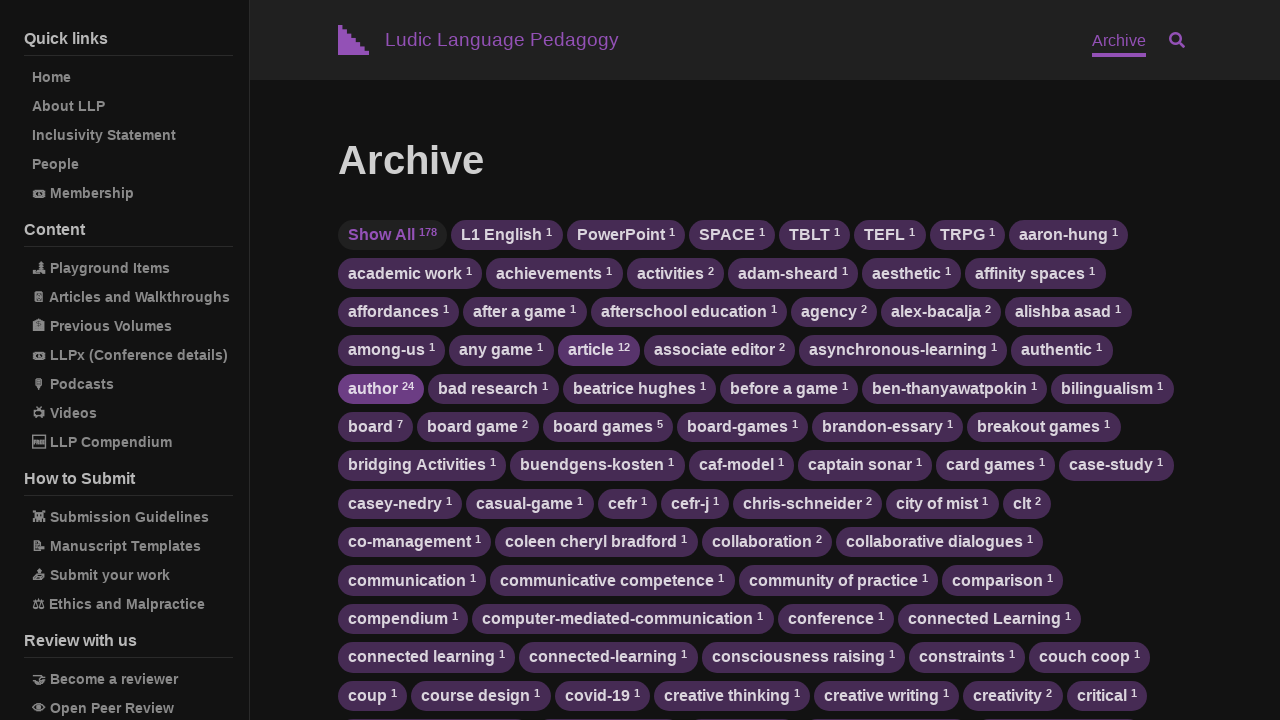

--- FILE ---
content_type: text/html; charset=utf-8
request_url: https://llpjournal.org/archive.html?tag=nightcore
body_size: 26561
content:
<!DOCTYPE html><html lang="en">
  <head><!-- Global site tag (gtag.js) - Google Analytics -->
	<script async src="https://www.googletagmanager.com/gtag/js?id=UA-154460870-1"></script>
	<script>
		window.dataLayer = window.dataLayer || [];
		function gtag(){dataLayer.push(arguments);}
		gtag('js', new Date());

		gtag('config', 'UA-154460870-1');
		
	</script><meta charset="utf-8">
<meta http-equiv="X-UA-Compatible" content="IE=edge">
<meta name="viewport" content="width=device-width, initial-scale=1, user-scalable=no"><title>Archive - Ludic Language Pedagogy</title>

<meta name="description" content="An open-access refereed journal dedicated to promoting innovative and thoughtful integrations of games and play in language teaching contexts.
ISSN: 2435-2349
">
<link rel="canonical" href="https://llpjournal.org/archive.html"><link rel="alternate" type="application/rss+xml" title="Ludic Language Pedagogy" href="/feed.xml"><link rel="apple-touch-icon" sizes="180x180" href="/apple-touch-icon.png">
<link rel="icon" type="image/png" sizes="32x32" href="/favicon-32x32.png">
<link rel="icon" type="image/png" sizes="16x16" href="/favicon-16x16.png">
<link rel="manifest" href="/site.webmanifest">
<link rel="mask-icon" href="/safari-pinned-tab.svg" color="#5bbad5">
<meta name="msapplication-TileColor" content="#da532c">
<meta name="theme-color" content="#ffffff"><link rel="stylesheet" href="/assets/css/main.css"><link rel="stylesheet" href="https://use.fontawesome.com/releases/v5.0.13/css/all.css" ><!-- start custom head snippets -->

<!-- end custom head snippets -->
<script>(function() {
  window.isArray = function(val) {
    return Object.prototype.toString.call(val) === '[object Array]';
  };
  window.isString = function(val) {
    return typeof val === 'string';
  };

  window.hasEvent = function(event) {
    return 'on'.concat(event) in window.document;
  };

  window.isOverallScroller = function(node) {
    return node === document.documentElement || node === document.body || node === window;
  };

  window.isFormElement = function(node) {
    var tagName = node.tagName;
    return tagName === 'INPUT' || tagName === 'SELECT' || tagName === 'TEXTAREA';
  };

  window.pageLoad = (function () {
    var loaded = false, cbs = [];
    window.addEventListener('load', function () {
      var i;
      loaded = true;
      if (cbs.length > 0) {
        for (i = 0; i < cbs.length; i++) {
          cbs[i]();
        }
      }
    });
    return {
      then: function(cb) {
        cb && (loaded ? cb() : (cbs.push(cb)));
      }
    };
  })();
})();
(function() {
  window.throttle = function(func, wait) {
    var args, result, thisArg, timeoutId, lastCalled = 0;

    function trailingCall() {
      lastCalled = new Date;
      timeoutId = null;
      result = func.apply(thisArg, args);
    }
    return function() {
      var now = new Date,
        remaining = wait - (now - lastCalled);

      args = arguments;
      thisArg = this;

      if (remaining <= 0) {
        clearTimeout(timeoutId);
        timeoutId = null;
        lastCalled = now;
        result = func.apply(thisArg, args);
      } else if (!timeoutId) {
        timeoutId = setTimeout(trailingCall, remaining);
      }
      return result;
    };
  };
})();
(function() {
  var Set = (function() {
    var add = function(item) {
      var i, data = this._data;
      for (i = 0; i < data.length; i++) {
        if (data[i] === item) {
          return;
        }
      }
      this.size ++;
      data.push(item);
      return data;
    };

    var Set = function(data) {
      this.size = 0;
      this._data = [];
      var i;
      if (data.length > 0) {
        for (i = 0; i < data.length; i++) {
          add.call(this, data[i]);
        }
      }
    };
    Set.prototype.add = add;
    Set.prototype.get = function(index) { return this._data[index]; };
    Set.prototype.has = function(item) {
      var i, data = this._data;
      for (i = 0; i < data.length; i++) {
        if (this.get(i) === item) {
          return true;
        }
      }
      return false;
    };
    Set.prototype.is = function(map) {
      if (map._data.length !== this._data.length) { return false; }
      var i, j, flag, tData = this._data, mData = map._data;
      for (i = 0; i < tData.length; i++) {
        for (flag = false, j = 0; j < mData.length; j++) {
          if (tData[i] === mData[j]) {
            flag = true;
            break;
          }
        }
        if (!flag) { return false; }
      }
      return true;
    };
    Set.prototype.values = function() {
      return this._data;
    };
    return Set;
  })();

  window.Lazyload = (function(doc) {
    var queue = {js: [], css: []}, sources = {js: {}, css: {}}, context = this;
    var createNode = function(name, attrs) {
      var node = doc.createElement(name), attr;
      for (attr in attrs) {
        if (attrs.hasOwnProperty(attr)) {
          node.setAttribute(attr, attrs[attr]);
        }
      }
      return node;
    };
    var end = function(type, url) {
      var s, q, qi, cbs, i, j, cur, val, flag;
      if (type === 'js' || type ==='css') {
        s = sources[type], q = queue[type];
        s[url] = true;
        for (i = 0; i < q.length; i++) {
          cur = q[i];
          if (cur.urls.has(url)) {
            qi = cur, val = qi.urls.values();
            qi && (cbs = qi.callbacks);
            for (flag = true, j = 0; j < val.length; j++) {
              cur = val[j];
              if (!s[cur]) {
                flag = false;
              }
            }
            if (flag && cbs && cbs.length > 0) {
              for (j = 0; j < cbs.length; j++) {
                cbs[j].call(context);
              }
              qi.load = true;
            }
          }
        }
      }
    };
    var load = function(type, urls, callback) {
      var s, q, qi, node, i, cur,
        _urls = typeof urls === 'string' ? new Set([urls]) : new Set(urls), val, url;
      if (type === 'js' || type ==='css') {
        s = sources[type], q = queue[type];
        for (i = 0; i < q.length; i++) {
          cur = q[i];
          if (_urls.is(cur.urls)) {
            qi = cur;
            break;
          }
        }
        val = _urls.values();
        if (qi) {
          callback && (qi.load || qi.callbacks.push(callback));
          callback && (qi.load && callback());
        } else {
          q.push({
            urls: _urls,
            callbacks: callback ? [callback] : [],
            load: false
          });
          for (i = 0; i < val.length; i++) {
            node = null, url = val[i];
            if (s[url] === undefined) {
              (type === 'js' ) && (node = createNode('script', { src: url }));
              (type === 'css') && (node = createNode('link', { rel: 'stylesheet', href: url }));
              if (node) {
                node.onload = (function(type, url) {
                  return function() {
                    end(type, url);
                  };
                })(type, url);
                (doc.head || doc.body).appendChild(node);
                s[url] = false;
              }
            }
          }
        }
      }
    };
    return {
      js: function(url, callback) {
        load('js', url, callback);
      },
      css: function(url, callback) {
        load('css', url, callback);
      }
    };
  })(this.document);
})();
</script><script>
  (function() {
    var TEXT_VARIABLES = {
      version: '2.2.6',
      sources: {
        font_awesome: 'https://use.fontawesome.com/releases/v5.0.13/css/all.css',
        jquery: 'https://cdn.bootcss.com/jquery/3.1.1/jquery.min.js',
        leancloud_js_sdk: '//cdn.jsdelivr.net/npm/leancloud-storage@3.13.2/dist/av-min.js',
        chart: 'https://cdn.bootcss.com/Chart.js/2.7.2/Chart.bundle.min.js',
        gitalk: {
          js: 'https://cdn.bootcss.com/gitalk/1.2.2/gitalk.min.js',
          css: 'https://cdn.bootcss.com/gitalk/1.2.2/gitalk.min.css'
        },
        valine: 'https://unpkg.com/valine/dist/Valine.min.js',
        mathjax: 'https://cdn.bootcss.com/mathjax/2.7.4/MathJax.js?config=TeX-MML-AM_CHTML',
        mermaid: 'https://cdn.bootcss.com/mermaid/8.0.0-rc.8/mermaid.min.js'
      },
      site: {
        toc: {
          selectors: 'h1,h2,h3'
        }
      },
      paths: {
        search_js: '/assets/search.js'
      }
    };
    window.TEXT_VARIABLES = TEXT_VARIABLES;
  })();
</script>
</head>
  <body>
    <div class="root" data-is-touch="false">
      <div class="layout--page layout--page--sidebar clearfix js-page-root">
  <div class="page__mask d-print-none js-page-mask js-sidebar-hide"></div>
  <div class="page__viewport">
    <div class="page__actions d-print-none">
      <div class="button button--circle button--lg box-shadow-2 sidebar-button js-sidebar-show">
        <i class="fas fa-bars icon--show"></i>
      </div>
    </div>

    <div class="grid page__grid">

      <div class="page__sidebar d-print-none"><div class="sidebar-toc"><ul class="toc toc--navigator"><li class="toc-h1">Quick links</li><li class="toc-h2"><a href="/about.html">Home</a></li><li class="toc-h2"><a href="/2018/01/01/llp-mission.html">About LLP</a></li><li class="toc-h2"><a href="/2020/06/23/llp-inclusivity-statement.html">Inclusivity Statement</a></li><li class="toc-h2"><a href="/2018/01/24/people.html">People</a></li><li class="toc-h2"><a href="/2024/01/01/membership">🎟️ Membership</a></li><li class="toc-h1">Content</li><li class="toc-h2"><a href="/2018/02/01/playground-items.html">🏞 Playground Items</a></li><li class="toc-h2"><a href="/2018/02/01/articles.html">📔 Articles and Walkthroughs</a></li><li class="toc-h2"><a href="/2018/02/01/volume-archives.html">🏦 Previous Volumes</a></li><li class="toc-h2"><a href="/2020/10/07/LLPx.html">🎟 LLPx (Conference details)</a></li><li class="toc-h2"><a href="/2018/02/01/podcasts.html">🎙 Podcasts</a></li><li class="toc-h2"><a href="/2021/01/05/videos.html">📺 Videos</a></li><li class="toc-h2"><a href="/2020/04/03/llp-compendium.html">🆓 LLP Compendium</a></li><li class="toc-h1">How to Submit</li><li class="toc-h2"><a href="/2018/01/02/submission-guidelines.html">👾 Submission Guidelines</a></li><li class="toc-h2"><a href="/2018/01/02/submission-guidelines.html#submission-types">📝 Manuscript Templates</a></li><li class="toc-h2"><a href="/2018/01/03/submit-work.html">📤 Submit your work</a></li><li class="toc-h2"><a href="/2018/01/02/ethics-and-malpractice-statement.html">⚖ Ethics and Malpractice</a></li><li class="toc-h1">Review with us</li><li class="toc-h2"><a href="/2018/01/04/review-with-us.html">🤝 Become a reviewer</a></li><li class="toc-h2"><a href="/2018/01/04/review-with-us.html#-we-practice-open-not-blind-peer-review">👁 Open Peer Review</a></li><li class="toc-h1">Community</li><li class="toc-h2"><a href="https://discord.gg/je9QZsnntf">💬 LLP Discord</a></li><li class="toc-h2"><a href="/2018/01/01/contact-us.html#-newsletter">💌 Newsletter</a></li><li class="toc-h2"><a href="/2018/01/01/contact-us.html">🏢 Contact Us</a></li><li class="toc-h2"><a href="/2020/01/01/llp-press-kit.html">🎨 LLP Art assets</a></li></ul></div></div><div class="page__main js-page-main cell cell--auto">

      <div class="page__main-inner"><div class="page__header d-print-none"><header class="header"><div class="main">
      <div class="header__title">
        <div class="header__brand"><svg xmlns="http://www.w3.org/2000/svg" xmlns:xlink="http://www.w3.org/1999/xlink" width="560" height="560" viewBox="0 0 560 560">
  <image width="560" height="560" xlink:href="[data-uri]"/>
</svg>
<a title="An open-access refereed journal dedicated to promoting innovative and thoughtful integrations of games and play in language teaching contexts.
ISSN: 2435-2349
" href="/about.html">Ludic Language Pedagogy</a></div><button class="button button--secondary button--circle search-button js-search-toggle"><i class="fas fa-search"></i></button></div><nav class="navigation">
        <ul><li class="navigation__item navigation__item--active"><a href="/archive.html">Archive</a></li><li><button class="button button--secondary button--circle search-button js-search-toggle"><i class="fas fa-search"></i></button></li></ul>
      </nav></div>
  </header>
</div><div class="page__content"><div class ="main"><div class="grid grid--reverse">

              <div class="col-aside d-print-none js-col-aside"></div>

              <div class="col-main cell cell--auto"><!-- start custom main top snippet -->

<!-- end custom main top snippet -->
<article itemscope itemtype="http://schema.org/WebPage"><div class="article__header"><header><h1>Archive</h1></header></div><meta itemprop="headline" content="Archive"><meta itemprop="author" content="Ludic Language Pedagogy"/><div class="js-article-content"><div class="layout--archive js-all"><div class="site-tags js-tags">
  <ul class="menu">
    <li>
      <button type="button" class="button button--secondary button--pill tag-button tag-button--all" data-encode="">
        Show All<div class="tag-button__count">178</div>
      </button>
    </li><li><button type="button" class="button button--pill tag-button tag-button-1" data-encode="L1+English">
          <span>L1 English</span><div class="tag-button__count">1</div>
        </button>
      </li><li><button type="button" class="button button--pill tag-button tag-button-1" data-encode="PowerPoint">
          <span>PowerPoint</span><div class="tag-button__count">1</div>
        </button>
      </li><li><button type="button" class="button button--pill tag-button tag-button-1" data-encode="SPACE">
          <span>SPACE</span><div class="tag-button__count">1</div>
        </button>
      </li><li><button type="button" class="button button--pill tag-button tag-button-1" data-encode="TBLT">
          <span>TBLT</span><div class="tag-button__count">1</div>
        </button>
      </li><li><button type="button" class="button button--pill tag-button tag-button-1" data-encode="TEFL">
          <span>TEFL</span><div class="tag-button__count">1</div>
        </button>
      </li><li><button type="button" class="button button--pill tag-button tag-button-1" data-encode="TRPG">
          <span>TRPG</span><div class="tag-button__count">1</div>
        </button>
      </li><li><button type="button" class="button button--pill tag-button tag-button-1" data-encode="aaron-hung">
          <span>aaron-hung</span><div class="tag-button__count">1</div>
        </button>
      </li><li><button type="button" class="button button--pill tag-button tag-button-1" data-encode="academic+work">
          <span>academic work</span><div class="tag-button__count">1</div>
        </button>
      </li><li><button type="button" class="button button--pill tag-button tag-button-1" data-encode="achievements">
          <span>achievements</span><div class="tag-button__count">1</div>
        </button>
      </li><li><button type="button" class="button button--pill tag-button tag-button-1" data-encode="activities">
          <span>activities</span><div class="tag-button__count">2</div>
        </button>
      </li><li><button type="button" class="button button--pill tag-button tag-button-1" data-encode="adam-sheard">
          <span>adam-sheard</span><div class="tag-button__count">1</div>
        </button>
      </li><li><button type="button" class="button button--pill tag-button tag-button-1" data-encode="aesthetic">
          <span>aesthetic</span><div class="tag-button__count">1</div>
        </button>
      </li><li><button type="button" class="button button--pill tag-button tag-button-1" data-encode="affinity+spaces">
          <span>affinity spaces</span><div class="tag-button__count">1</div>
        </button>
      </li><li><button type="button" class="button button--pill tag-button tag-button-1" data-encode="affordances">
          <span>affordances</span><div class="tag-button__count">1</div>
        </button>
      </li><li><button type="button" class="button button--pill tag-button tag-button-1" data-encode="after+a+game">
          <span>after a game</span><div class="tag-button__count">1</div>
        </button>
      </li><li><button type="button" class="button button--pill tag-button tag-button-1" data-encode="afterschool+education">
          <span>afterschool education</span><div class="tag-button__count">1</div>
        </button>
      </li><li><button type="button" class="button button--pill tag-button tag-button-1" data-encode="agency">
          <span>agency</span><div class="tag-button__count">2</div>
        </button>
      </li><li><button type="button" class="button button--pill tag-button tag-button-1" data-encode="alex-bacalja">
          <span>alex-bacalja</span><div class="tag-button__count">2</div>
        </button>
      </li><li><button type="button" class="button button--pill tag-button tag-button-1" data-encode="alishba+asad">
          <span>alishba asad</span><div class="tag-button__count">1</div>
        </button>
      </li><li><button type="button" class="button button--pill tag-button tag-button-1" data-encode="among-us">
          <span>among-us</span><div class="tag-button__count">1</div>
        </button>
      </li><li><button type="button" class="button button--pill tag-button tag-button-1" data-encode="any+game">
          <span>any game</span><div class="tag-button__count">1</div>
        </button>
      </li><li><button type="button" class="button button--pill tag-button tag-button-2" data-encode="article">
          <span>article</span><div class="tag-button__count">12</div>
        </button>
      </li><li><button type="button" class="button button--pill tag-button tag-button-1" data-encode="associate+editor">
          <span>associate editor</span><div class="tag-button__count">2</div>
        </button>
      </li><li><button type="button" class="button button--pill tag-button tag-button-1" data-encode="asynchronous-learning">
          <span>asynchronous-learning</span><div class="tag-button__count">1</div>
        </button>
      </li><li><button type="button" class="button button--pill tag-button tag-button-1" data-encode="authentic">
          <span>authentic</span><div class="tag-button__count">1</div>
        </button>
      </li><li><button type="button" class="button button--pill tag-button tag-button-3" data-encode="author">
          <span>author</span><div class="tag-button__count">24</div>
        </button>
      </li><li><button type="button" class="button button--pill tag-button tag-button-1" data-encode="bad+research">
          <span>bad research</span><div class="tag-button__count">1</div>
        </button>
      </li><li><button type="button" class="button button--pill tag-button tag-button-1" data-encode="beatrice+hughes">
          <span>beatrice hughes</span><div class="tag-button__count">1</div>
        </button>
      </li><li><button type="button" class="button button--pill tag-button tag-button-1" data-encode="before+a+game">
          <span>before a game</span><div class="tag-button__count">1</div>
        </button>
      </li><li><button type="button" class="button button--pill tag-button tag-button-1" data-encode="ben-thanyawatpokin">
          <span>ben-thanyawatpokin</span><div class="tag-button__count">1</div>
        </button>
      </li><li><button type="button" class="button button--pill tag-button tag-button-1" data-encode="bilingualism">
          <span>bilingualism</span><div class="tag-button__count">1</div>
        </button>
      </li><li><button type="button" class="button button--pill tag-button tag-button-1" data-encode="board">
          <span>board</span><div class="tag-button__count">7</div>
        </button>
      </li><li><button type="button" class="button button--pill tag-button tag-button-1" data-encode="board+game">
          <span>board game</span><div class="tag-button__count">2</div>
        </button>
      </li><li><button type="button" class="button button--pill tag-button tag-button-1" data-encode="board+games">
          <span>board games</span><div class="tag-button__count">5</div>
        </button>
      </li><li><button type="button" class="button button--pill tag-button tag-button-1" data-encode="board-games">
          <span>board-games</span><div class="tag-button__count">1</div>
        </button>
      </li><li><button type="button" class="button button--pill tag-button tag-button-1" data-encode="brandon-essary">
          <span>brandon-essary</span><div class="tag-button__count">1</div>
        </button>
      </li><li><button type="button" class="button button--pill tag-button tag-button-1" data-encode="breakout+games">
          <span>breakout games</span><div class="tag-button__count">1</div>
        </button>
      </li><li><button type="button" class="button button--pill tag-button tag-button-1" data-encode="bridging+Activities">
          <span>bridging Activities</span><div class="tag-button__count">1</div>
        </button>
      </li><li><button type="button" class="button button--pill tag-button tag-button-1" data-encode="buendgens-kosten">
          <span>buendgens-kosten</span><div class="tag-button__count">1</div>
        </button>
      </li><li><button type="button" class="button button--pill tag-button tag-button-1" data-encode="caf-model">
          <span>caf-model</span><div class="tag-button__count">1</div>
        </button>
      </li><li><button type="button" class="button button--pill tag-button tag-button-1" data-encode="captain+sonar">
          <span>captain sonar</span><div class="tag-button__count">1</div>
        </button>
      </li><li><button type="button" class="button button--pill tag-button tag-button-1" data-encode="card+games">
          <span>card games</span><div class="tag-button__count">1</div>
        </button>
      </li><li><button type="button" class="button button--pill tag-button tag-button-1" data-encode="case-study">
          <span>case-study</span><div class="tag-button__count">1</div>
        </button>
      </li><li><button type="button" class="button button--pill tag-button tag-button-1" data-encode="casey-nedry">
          <span>casey-nedry</span><div class="tag-button__count">1</div>
        </button>
      </li><li><button type="button" class="button button--pill tag-button tag-button-1" data-encode="casual-game">
          <span>casual-game</span><div class="tag-button__count">1</div>
        </button>
      </li><li><button type="button" class="button button--pill tag-button tag-button-1" data-encode="cefr">
          <span>cefr</span><div class="tag-button__count">1</div>
        </button>
      </li><li><button type="button" class="button button--pill tag-button tag-button-1" data-encode="cefr-j">
          <span>cefr-j</span><div class="tag-button__count">1</div>
        </button>
      </li><li><button type="button" class="button button--pill tag-button tag-button-1" data-encode="chris-schneider">
          <span>chris-schneider</span><div class="tag-button__count">2</div>
        </button>
      </li><li><button type="button" class="button button--pill tag-button tag-button-1" data-encode="city+of+mist">
          <span>city of mist</span><div class="tag-button__count">1</div>
        </button>
      </li><li><button type="button" class="button button--pill tag-button tag-button-1" data-encode="clt">
          <span>clt</span><div class="tag-button__count">2</div>
        </button>
      </li><li><button type="button" class="button button--pill tag-button tag-button-1" data-encode="co-management">
          <span>co-management</span><div class="tag-button__count">1</div>
        </button>
      </li><li><button type="button" class="button button--pill tag-button tag-button-1" data-encode="coleen+cheryl+bradford">
          <span>coleen cheryl bradford</span><div class="tag-button__count">1</div>
        </button>
      </li><li><button type="button" class="button button--pill tag-button tag-button-1" data-encode="collaboration">
          <span>collaboration</span><div class="tag-button__count">2</div>
        </button>
      </li><li><button type="button" class="button button--pill tag-button tag-button-1" data-encode="collaborative+dialogues">
          <span>collaborative dialogues</span><div class="tag-button__count">1</div>
        </button>
      </li><li><button type="button" class="button button--pill tag-button tag-button-1" data-encode="communication">
          <span>communication</span><div class="tag-button__count">1</div>
        </button>
      </li><li><button type="button" class="button button--pill tag-button tag-button-1" data-encode="communicative+competence">
          <span>communicative competence</span><div class="tag-button__count">1</div>
        </button>
      </li><li><button type="button" class="button button--pill tag-button tag-button-1" data-encode="community+of+practice">
          <span>community of practice</span><div class="tag-button__count">1</div>
        </button>
      </li><li><button type="button" class="button button--pill tag-button tag-button-1" data-encode="comparison">
          <span>comparison</span><div class="tag-button__count">1</div>
        </button>
      </li><li><button type="button" class="button button--pill tag-button tag-button-1" data-encode="compendium">
          <span>compendium</span><div class="tag-button__count">1</div>
        </button>
      </li><li><button type="button" class="button button--pill tag-button tag-button-1" data-encode="computer-mediated-communication">
          <span>computer-mediated-communication</span><div class="tag-button__count">1</div>
        </button>
      </li><li><button type="button" class="button button--pill tag-button tag-button-1" data-encode="conference">
          <span>conference</span><div class="tag-button__count">1</div>
        </button>
      </li><li><button type="button" class="button button--pill tag-button tag-button-1" data-encode="connected+Learning">
          <span>connected Learning</span><div class="tag-button__count">1</div>
        </button>
      </li><li><button type="button" class="button button--pill tag-button tag-button-1" data-encode="connected+learning">
          <span>connected learning</span><div class="tag-button__count">1</div>
        </button>
      </li><li><button type="button" class="button button--pill tag-button tag-button-1" data-encode="connected-learning">
          <span>connected-learning</span><div class="tag-button__count">1</div>
        </button>
      </li><li><button type="button" class="button button--pill tag-button tag-button-1" data-encode="consciousness+raising">
          <span>consciousness raising</span><div class="tag-button__count">1</div>
        </button>
      </li><li><button type="button" class="button button--pill tag-button tag-button-1" data-encode="constraints">
          <span>constraints</span><div class="tag-button__count">1</div>
        </button>
      </li><li><button type="button" class="button button--pill tag-button tag-button-1" data-encode="couch+coop">
          <span>couch coop</span><div class="tag-button__count">1</div>
        </button>
      </li><li><button type="button" class="button button--pill tag-button tag-button-1" data-encode="coup">
          <span>coup</span><div class="tag-button__count">1</div>
        </button>
      </li><li><button type="button" class="button button--pill tag-button tag-button-1" data-encode="course+design">
          <span>course design</span><div class="tag-button__count">1</div>
        </button>
      </li><li><button type="button" class="button button--pill tag-button tag-button-1" data-encode="covid-19">
          <span>covid-19</span><div class="tag-button__count">1</div>
        </button>
      </li><li><button type="button" class="button button--pill tag-button tag-button-1" data-encode="creative+thinking">
          <span>creative thinking</span><div class="tag-button__count">1</div>
        </button>
      </li><li><button type="button" class="button button--pill tag-button tag-button-1" data-encode="creative+writing">
          <span>creative writing</span><div class="tag-button__count">1</div>
        </button>
      </li><li><button type="button" class="button button--pill tag-button tag-button-1" data-encode="creativity">
          <span>creativity</span><div class="tag-button__count">2</div>
        </button>
      </li><li><button type="button" class="button button--pill tag-button tag-button-1" data-encode="critical">
          <span>critical</span><div class="tag-button__count">1</div>
        </button>
      </li><li><button type="button" class="button button--pill tag-button tag-button-1" data-encode="critical+Game+Literacy">
          <span>critical Game Literacy</span><div class="tag-button__count">1</div>
        </button>
      </li><li><button type="button" class="button button--pill tag-button tag-button-1" data-encode="critical+thinking">
          <span>critical thinking</span><div class="tag-button__count">3</div>
        </button>
      </li><li><button type="button" class="button button--pill tag-button tag-button-1" data-encode="curriculum">
          <span>curriculum</span><div class="tag-button__count">2</div>
        </button>
      </li><li><button type="button" class="button button--pill tag-button tag-button-1" data-encode="curriculum+design">
          <span>curriculum design</span><div class="tag-button__count">1</div>
        </button>
      </li><li><button type="button" class="button button--pill tag-button tag-button-1" data-encode="curriculum+inquiry">
          <span>curriculum inquiry</span><div class="tag-button__count">1</div>
        </button>
      </li><li><button type="button" class="button button--pill tag-button tag-button-1" data-encode="dialogic+teaching">
          <span>dialogic teaching</span><div class="tag-button__count">1</div>
        </button>
      </li><li><button type="button" class="button button--pill tag-button tag-button-1" data-encode="digital+game-based+learning">
          <span>digital game-based learning</span><div class="tag-button__count">1</div>
        </button>
      </li><li><button type="button" class="button button--pill tag-button tag-button-1" data-encode="digital+games">
          <span>digital games</span><div class="tag-button__count">1</div>
        </button>
      </li><li><button type="button" class="button button--pill tag-button tag-button-1" data-encode="digital+wilds">
          <span>digital wilds</span><div class="tag-button__count">1</div>
        </button>
      </li><li><button type="button" class="button button--pill tag-button tag-button-1" data-encode="discord">
          <span>discord</span><div class="tag-button__count">2</div>
        </button>
      </li><li><button type="button" class="button button--pill tag-button tag-button-1" data-encode="discussion">
          <span>discussion</span><div class="tag-button__count">2</div>
        </button>
      </li><li><button type="button" class="button button--pill tag-button tag-button-1" data-encode="dm-jones">
          <span>dm-jones</span><div class="tag-button__count">2</div>
        </button>
      </li><li><button type="button" class="button button--pill tag-button tag-button-1" data-encode="drama">
          <span>drama</span><div class="tag-button__count">2</div>
        </button>
      </li><li><button type="button" class="button button--pill tag-button tag-button-1" data-encode="dungeons+and+dragons">
          <span>dungeons and dragons</span><div class="tag-button__count">2</div>
        </button>
      </li><li><button type="button" class="button button--pill tag-button tag-button-1" data-encode="during+a+game">
          <span>during a game</span><div class="tag-button__count">1</div>
        </button>
      </li><li><button type="button" class="button button--pill tag-button tag-button-1" data-encode="ecolinguistics">
          <span>ecolinguistics</span><div class="tag-button__count">1</div>
        </button>
      </li><li><button type="button" class="button button--pill tag-button tag-button-1" data-encode="editor">
          <span>editor</span><div class="tag-button__count">4</div>
        </button>
      </li><li><button type="button" class="button button--pill tag-button tag-button-1" data-encode="editorial">
          <span>editorial</span><div class="tag-button__count">1</div>
        </button>
      </li><li><button type="button" class="button button--pill tag-button tag-button-1" data-encode="education">
          <span>education</span><div class="tag-button__count">1</div>
        </button>
      </li><li><button type="button" class="button button--pill tag-button tag-button-1" data-encode="educational+technology">
          <span>educational technology</span><div class="tag-button__count">1</div>
        </button>
      </li><li><button type="button" class="button button--pill tag-button tag-button-1" data-encode="eee">
          <span>eee</span><div class="tag-button__count">1</div>
        </button>
      </li><li><button type="button" class="button button--pill tag-button tag-button-1" data-encode="efl">
          <span>efl</span><div class="tag-button__count">6</div>
        </button>
      </li><li><button type="button" class="button button--pill tag-button tag-button-1" data-encode="elementary+school+children">
          <span>elementary school children</span><div class="tag-button__count">1</div>
        </button>
      </li><li><button type="button" class="button button--pill tag-button tag-button-1" data-encode="emergency-remote-teaching">
          <span>emergency-remote-teaching</span><div class="tag-button__count">1</div>
        </button>
      </li><li><button type="button" class="button button--pill tag-button tag-button-1" data-encode="emoji">
          <span>emoji</span><div class="tag-button__count">1</div>
        </button>
      </li><li><button type="button" class="button button--pill tag-button tag-button-1" data-encode="empowering-teachers">
          <span>empowering-teachers</span><div class="tag-button__count">1</div>
        </button>
      </li><li><button type="button" class="button button--pill tag-button tag-button-1" data-encode="english">
          <span>english</span><div class="tag-button__count">1</div>
        </button>
      </li><li><button type="button" class="button button--pill tag-button tag-button-1" data-encode="english+for+gamers">
          <span>english for gamers</span><div class="tag-button__count">1</div>
        </button>
      </li><li><button type="button" class="button button--pill tag-button tag-button-1" data-encode="english+idioms">
          <span>english idioms</span><div class="tag-button__count">1</div>
        </button>
      </li><li><button type="button" class="button button--pill tag-button tag-button-1" data-encode="entrepreneurship">
          <span>entrepreneurship</span><div class="tag-button__count">1</div>
        </button>
      </li><li><button type="button" class="button button--pill tag-button tag-button-1" data-encode="esports">
          <span>esports</span><div class="tag-button__count">1</div>
        </button>
      </li><li><button type="button" class="button button--pill tag-button tag-button-1" data-encode="ethan+smith">
          <span>ethan smith</span><div class="tag-button__count">1</div>
        </button>
      </li><li><button type="button" class="button button--pill tag-button tag-button-1" data-encode="ethics+and+malpractice">
          <span>ethics and malpractice</span><div class="tag-button__count">1</div>
        </button>
      </li><li><button type="button" class="button button--pill tag-button tag-button-1" data-encode="examine">
          <span>examine</span><div class="tag-button__count">1</div>
        </button>
      </li><li><button type="button" class="button button--pill tag-button tag-button-1" data-encode="experiences">
          <span>experiences</span><div class="tag-button__count">1</div>
        </button>
      </li><li><button type="button" class="button button--pill tag-button tag-button-1" data-encode="experiential+learning">
          <span>experiential learning</span><div class="tag-button__count">1</div>
        </button>
      </li><li><button type="button" class="button button--pill tag-button tag-button-1" data-encode="explore">
          <span>explore</span><div class="tag-button__count">1</div>
        </button>
      </li><li><button type="button" class="button button--pill tag-button tag-button-1" data-encode="extend">
          <span>extend</span><div class="tag-button__count">1</div>
        </button>
      </li><li><button type="button" class="button button--pill tag-button tag-button-1" data-encode="extensive+Reading">
          <span>extensive Reading</span><div class="tag-button__count">1</div>
        </button>
      </li><li><button type="button" class="button button--pill tag-button tag-button-1" data-encode="extracurricular">
          <span>extracurricular</span><div class="tag-button__count">1</div>
        </button>
      </li><li><button type="button" class="button button--pill tag-button tag-button-1" data-encode="extracurricular+gaming">
          <span>extracurricular gaming</span><div class="tag-button__count">1</div>
        </button>
      </li><li><button type="button" class="button button--pill tag-button tag-button-1" data-encode="fabio-spano">
          <span>fabio-spano</span><div class="tag-button__count">3</div>
        </button>
      </li><li><button type="button" class="button button--pill tag-button tag-button-1" data-encode="fasih+raza">
          <span>fasih raza</span><div class="tag-button__count">1</div>
        </button>
      </li><li><button type="button" class="button button--pill tag-button tag-button-1" data-encode="feedback">
          <span>feedback</span><div class="tag-button__count">1</div>
        </button>
      </li><li><button type="button" class="button button--pill tag-button tag-button-1" data-encode="final-fantasy-14">
          <span>final-fantasy-14</span><div class="tag-button__count">1</div>
        </button>
      </li><li><button type="button" class="button button--pill tag-button tag-button-1" data-encode="flashcard+game">
          <span>flashcard game</span><div class="tag-button__count">1</div>
        </button>
      </li><li><button type="button" class="button button--pill tag-button tag-button-1" data-encode="foreign+language">
          <span>foreign language</span><div class="tag-button__count">1</div>
        </button>
      </li><li><button type="button" class="button button--pill tag-button tag-button-1" data-encode="fred+poole">
          <span>fred poole</span><div class="tag-button__count">1</div>
        </button>
      </li><li><button type="button" class="button button--pill tag-button tag-button-1" data-encode="fred-poole">
          <span>fred-poole</span><div class="tag-button__count">2</div>
        </button>
      </li><li><button type="button" class="button button--pill tag-button tag-button-1" data-encode="free+online+game">
          <span>free online game</span><div class="tag-button__count">1</div>
        </button>
      </li><li><button type="button" class="button button--pill tag-button tag-button-1" data-encode="freedom">
          <span>freedom</span><div class="tag-button__count">1</div>
        </button>
      </li><li><button type="button" class="button button--pill tag-button tag-button-1" data-encode="game+Design">
          <span>game Design</span><div class="tag-button__count">1</div>
        </button>
      </li><li><button type="button" class="button button--pill tag-button tag-button-1" data-encode="game+affordances">
          <span>game affordances</span><div class="tag-button__count">1</div>
        </button>
      </li><li><button type="button" class="button button--pill tag-button tag-button-1" data-encode="game+design">
          <span>game design</span><div class="tag-button__count">4</div>
        </button>
      </li><li><button type="button" class="button button--pill tag-button tag-button-1" data-encode="game+development">
          <span>game development</span><div class="tag-button__count">1</div>
        </button>
      </li><li><button type="button" class="button button--pill tag-button tag-button-1" data-encode="game+loops">
          <span>game loops</span><div class="tag-button__count">1</div>
        </button>
      </li><li><button type="button" class="button button--pill tag-button tag-button-1" data-encode="game+remixing">
          <span>game remixing</span><div class="tag-button__count">1</div>
        </button>
      </li><li><button type="button" class="button button--pill tag-button tag-button-1" data-encode="game+rules">
          <span>game rules</span><div class="tag-button__count">1</div>
        </button>
      </li><li><button type="button" class="button button--pill tag-button tag-button-1" data-encode="game+terakoya">
          <span>game terakoya</span><div class="tag-button__count">1</div>
        </button>
      </li><li><button type="button" class="button button--pill tag-button tag-button-1" data-encode="game-Based+Learning%2C">
          <span>game-Based Learning,</span><div class="tag-button__count">1</div>
        </button>
      </li><li><button type="button" class="button button--pill tag-button tag-button-1" data-encode="game-based+L2+courses">
          <span>game-based L2 courses</span><div class="tag-button__count">1</div>
        </button>
      </li><li><button type="button" class="button button--pill tag-button tag-button-1" data-encode="game-based+language+learning">
          <span>game-based language learning</span><div class="tag-button__count">1</div>
        </button>
      </li><li><button type="button" class="button button--pill tag-button tag-button-1" data-encode="game-based+language+teaching">
          <span>game-based language teaching</span><div class="tag-button__count">1</div>
        </button>
      </li><li><button type="button" class="button button--pill tag-button tag-button-1" data-encode="game-based+learning">
          <span>game-based learning</span><div class="tag-button__count">3</div>
        </button>
      </li><li><button type="button" class="button button--pill tag-button tag-button-1" data-encode="game-based-teaching">
          <span>game-based-teaching</span><div class="tag-button__count">1</div>
        </button>
      </li><li><button type="button" class="button button--pill tag-button tag-button-1" data-encode="game-terakoya">
          <span>game-terakoya</span><div class="tag-button__count">1</div>
        </button>
      </li><li><button type="button" class="button button--pill tag-button tag-button-1" data-encode="gamemaster">
          <span>gamemaster</span><div class="tag-button__count">1</div>
        </button>
      </li><li><button type="button" class="button button--pill tag-button tag-button-1" data-encode="games">
          <span>games</span><div class="tag-button__count">2</div>
        </button>
      </li><li><button type="button" class="button button--pill tag-button tag-button-1" data-encode="games+for+change">
          <span>games for change</span><div class="tag-button__count">1</div>
        </button>
      </li><li><button type="button" class="button button--pill tag-button tag-button-1" data-encode="gamification">
          <span>gamification</span><div class="tag-button__count">1</div>
        </button>
      </li><li><button type="button" class="button button--pill tag-button tag-button-1" data-encode="gaming">
          <span>gaming</span><div class="tag-button__count">3</div>
        </button>
      </li><li><button type="button" class="button button--pill tag-button tag-button-1" data-encode="gaming+literacy">
          <span>gaming literacy</span><div class="tag-button__count">2</div>
        </button>
      </li><li><button type="button" class="button button--pill tag-button tag-button-1" data-encode="gblt">
          <span>gblt</span><div class="tag-button__count">6</div>
        </button>
      </li><li><button type="button" class="button button--pill tag-button tag-button-1" data-encode="gblt+heuristics">
          <span>gblt heuristics</span><div class="tag-button__count">1</div>
        </button>
      </li><li><button type="button" class="button button--pill tag-button tag-button-1" data-encode="gbt">
          <span>gbt</span><div class="tag-button__count">1</div>
        </button>
      </li><li><button type="button" class="button button--pill tag-button tag-button-1" data-encode="goals">
          <span>goals</span><div class="tag-button__count">1</div>
        </button>
      </li><li><button type="button" class="button button--pill tag-button tag-button-1" data-encode="grading">
          <span>grading</span><div class="tag-button__count">1</div>
        </button>
      </li><li><button type="button" class="button button--pill tag-button tag-button-1" data-encode="graham-stanley">
          <span>graham-stanley</span><div class="tag-button__count">1</div>
        </button>
      </li><li><button type="button" class="button button--pill tag-button tag-button-1" data-encode="guide">
          <span>guide</span><div class="tag-button__count">1</div>
        </button>
      </li><li><button type="button" class="button button--pill tag-button tag-button-1" data-encode="happiness">
          <span>happiness</span><div class="tag-button__count">1</div>
        </button>
      </li><li><button type="button" class="button button--pill tag-button tag-button-1" data-encode="health+awareness">
          <span>health awareness</span><div class="tag-button__count">1</div>
        </button>
      </li><li><button type="button" class="button button--pill tag-button tag-button-1" data-encode="high+school">
          <span>high school</span><div class="tag-button__count">1</div>
        </button>
      </li><li><button type="button" class="button button--pill tag-button tag-button-1" data-encode="honesty">
          <span>honesty</span><div class="tag-button__count">1</div>
        </button>
      </li><li><button type="button" class="button button--pill tag-button tag-button-1" data-encode="how-to">
          <span>how-to</span><div class="tag-button__count">1</div>
        </button>
      </li><li><button type="button" class="button button--pill tag-button tag-button-1" data-encode="hype+cycle">
          <span>hype cycle</span><div class="tag-button__count">2</div>
        </button>
      </li><li><button type="button" class="button button--pill tag-button tag-button-1" data-encode="iceberg+Model">
          <span>iceberg Model</span><div class="tag-button__count">1</div>
        </button>
      </li><li><button type="button" class="button button--pill tag-button tag-button-1" data-encode="improvement">
          <span>improvement</span><div class="tag-button__count">1</div>
        </button>
      </li><li><button type="button" class="button button--pill tag-button tag-button-1" data-encode="inclusivity+statement">
          <span>inclusivity statement</span><div class="tag-button__count">1</div>
        </button>
      </li><li><button type="button" class="button button--pill tag-button tag-button-1" data-encode="integration">
          <span>integration</span><div class="tag-button__count">2</div>
        </button>
      </li><li><button type="button" class="button button--pill tag-button tag-button-1" data-encode="interaction">
          <span>interaction</span><div class="tag-button__count">1</div>
        </button>
      </li><li><button type="button" class="button button--pill tag-button tag-button-1" data-encode="interview">
          <span>interview</span><div class="tag-button__count">1</div>
        </button>
      </li><li><button type="button" class="button button--pill tag-button tag-button-1" data-encode="intrinsic+motivation">
          <span>intrinsic motivation</span><div class="tag-button__count">1</div>
        </button>
      </li><li><button type="button" class="button button--pill tag-button tag-button-1" data-encode="iteration">
          <span>iteration</span><div class="tag-button__count">1</div>
        </button>
      </li><li><button type="button" class="button button--pill tag-button tag-button-1" data-encode="jacob+reed">
          <span>jacob reed</span><div class="tag-button__count">1</div>
        </button>
      </li><li><button type="button" class="button button--pill tag-button tag-button-1" data-encode="jake+reed">
          <span>jake reed</span><div class="tag-button__count">1</div>
        </button>
      </li><li><button type="button" class="button button--pill tag-button tag-button-1" data-encode="jake-reed">
          <span>jake-reed</span><div class="tag-button__count">2</div>
        </button>
      </li><li><button type="button" class="button button--pill tag-button tag-button-1" data-encode="james+york">
          <span>james york</span><div class="tag-button__count">2</div>
        </button>
      </li><li><button type="button" class="button button--pill tag-button tag-button-2" data-encode="james-york">
          <span>james-york</span><div class="tag-button__count">16</div>
        </button>
      </li><li><button type="button" class="button button--pill tag-button tag-button-1" data-encode="japan">
          <span>japan</span><div class="tag-button__count">1</div>
        </button>
      </li><li><button type="button" class="button button--pill tag-button tag-button-1" data-encode="jason+minh+trakis">
          <span>jason minh trakis</span><div class="tag-button__count">1</div>
        </button>
      </li><li><button type="button" class="button button--pill tag-button tag-button-1" data-encode="jocelyn+kneoh">
          <span>jocelyn kneoh</span><div class="tag-button__count">1</div>
        </button>
      </li><li><button type="button" class="button button--pill tag-button tag-button-1" data-encode="jon-reinhardt">
          <span>jon-reinhardt</span><div class="tag-button__count">1</div>
        </button>
      </li><li><button type="button" class="button button--pill tag-button tag-button-1" data-encode="jonathan+dehaan">
          <span>jonathan dehaan</span><div class="tag-button__count">1</div>
        </button>
      </li><li><button type="button" class="button button--pill tag-button tag-button-3" data-encode="jonathan-dehaan">
          <span>jonathan-dehaan</span><div class="tag-button__count">17</div>
        </button>
      </li><li><button type="button" class="button button--pill tag-button tag-button-1" data-encode="journey">
          <span>journey</span><div class="tag-button__count">2</div>
        </button>
      </li><li><button type="button" class="button button--pill tag-button tag-button-1" data-encode="journeys">
          <span>journeys</span><div class="tag-button__count">1</div>
        </button>
      </li><li><button type="button" class="button button--pill tag-button tag-button-1" data-encode="jules+buendgens-kosten">
          <span>jules buendgens-kosten</span><div class="tag-button__count">1</div>
        </button>
      </li><li><button type="button" class="button button--pill tag-button tag-button-1" data-encode="julia+aroha+weber">
          <span>julia aroha weber</span><div class="tag-button__count">1</div>
        </button>
      </li><li><button type="button" class="button button--pill tag-button tag-button-1" data-encode="just+playing+games">
          <span>just playing games</span><div class="tag-button__count">1</div>
        </button>
      </li><li><button type="button" class="button button--pill tag-button tag-button-1" data-encode="keep+it+super+simple">
          <span>keep it super simple</span><div class="tag-button__count">3</div>
        </button>
      </li><li><button type="button" class="button button--pill tag-button tag-button-1" data-encode="korean">
          <span>korean</span><div class="tag-button__count">1</div>
        </button>
      </li><li><button type="button" class="button button--pill tag-button tag-button-1" data-encode="kotoba+rollers">
          <span>kotoba rollers</span><div class="tag-button__count">1</div>
        </button>
      </li><li><button type="button" class="button button--pill tag-button tag-button-1" data-encode="kotoba-rollers">
          <span>kotoba-rollers</span><div class="tag-button__count">1</div>
        </button>
      </li><li><button type="button" class="button button--pill tag-button tag-button-1" data-encode="l1+%28Japanese%29">
          <span>l1 (Japanese)</span><div class="tag-button__count">1</div>
        </button>
      </li><li><button type="button" class="button button--pill tag-button tag-button-1" data-encode="l1+use">
          <span>l1 use</span><div class="tag-button__count">1</div>
        </button>
      </li><li><button type="button" class="button button--pill tag-button tag-button-1" data-encode="language">
          <span>language</span><div class="tag-button__count">1</div>
        </button>
      </li><li><button type="button" class="button button--pill tag-button tag-button-1" data-encode="language+ecology">
          <span>language ecology</span><div class="tag-button__count">1</div>
        </button>
      </li><li><button type="button" class="button button--pill tag-button tag-button-1" data-encode="language+of+gaming">
          <span>language of gaming</span><div class="tag-button__count">1</div>
        </button>
      </li><li><button type="button" class="button button--pill tag-button tag-button-1" data-encode="language+play">
          <span>language play</span><div class="tag-button__count">1</div>
        </button>
      </li><li><button type="button" class="button button--pill tag-button tag-button-1" data-encode="language+related+episodes">
          <span>language related episodes</span><div class="tag-button__count">1</div>
        </button>
      </li><li><button type="button" class="button button--pill tag-button tag-button-1" data-encode="languages">
          <span>languages</span><div class="tag-button__count">1</div>
        </button>
      </li><li><button type="button" class="button button--pill tag-button tag-button-1" data-encode="languaging">
          <span>languaging</span><div class="tag-button__count">1</div>
        </button>
      </li><li><button type="button" class="button button--pill tag-button tag-button-1" data-encode="learning+by+design">
          <span>learning by design</span><div class="tag-button__count">1</div>
        </button>
      </li><li><button type="button" class="button button--pill tag-button tag-button-1" data-encode="lesson+plan">
          <span>lesson plan</span><div class="tag-button__count">4</div>
        </button>
      </li><li><button type="button" class="button button--pill tag-button tag-button-1" data-encode="lesson+plans">
          <span>lesson plans</span><div class="tag-button__count">1</div>
        </button>
      </li><li><button type="button" class="button button--pill tag-button tag-button-1" data-encode="lifelong+goals">
          <span>lifelong goals</span><div class="tag-button__count">1</div>
        </button>
      </li><li><button type="button" class="button button--pill tag-button tag-button-1" data-encode="linguaskill">
          <span>linguaskill</span><div class="tag-button__count">1</div>
        </button>
      </li><li><button type="button" class="button button--pill tag-button tag-button-1" data-encode="linguistics">
          <span>linguistics</span><div class="tag-button__count">1</div>
        </button>
      </li><li><button type="button" class="button button--pill tag-button tag-button-1" data-encode="literacies">
          <span>literacies</span><div class="tag-button__count">1</div>
        </button>
      </li><li><button type="button" class="button button--pill tag-button tag-button-1" data-encode="literacy">
          <span>literacy</span><div class="tag-button__count">1</div>
        </button>
      </li><li><button type="button" class="button button--pill tag-button tag-button-1" data-encode="literacy+%28Noticing%2C+Understanding%2C+Applying%29">
          <span>literacy (Noticing, Understanding, Applying)</span><div class="tag-button__count">1</div>
        </button>
      </li><li><button type="button" class="button button--pill tag-button tag-button-1" data-encode="little+steps">
          <span>little steps</span><div class="tag-button__count">1</div>
        </button>
      </li><li><button type="button" class="button button--pill tag-button tag-button-1" data-encode="llp">
          <span>llp</span><div class="tag-button__count">2</div>
        </button>
      </li><li><button type="button" class="button button--pill tag-button tag-button-1" data-encode="llpx">
          <span>llpx</span><div class="tag-button__count">4</div>
        </button>
      </li><li><button type="button" class="button button--pill tag-button tag-button-1" data-encode="llpx+report">
          <span>llpx report</span><div class="tag-button__count">3</div>
        </button>
      </li><li><button type="button" class="button button--pill tag-button tag-button-2" data-encode="llpx-symposium-2025">
          <span>llpx-symposium-2025</span><div class="tag-button__count">11</div>
        </button>
      </li><li><button type="button" class="button button--pill tag-button tag-button-1" data-encode="local+event">
          <span>local event</span><div class="tag-button__count">1</div>
        </button>
      </li><li><button type="button" class="button button--pill tag-button tag-button-1" data-encode="local+practice">
          <span>local practice</span><div class="tag-button__count">1</div>
        </button>
      </li><li><button type="button" class="button button--pill tag-button tag-button-1" data-encode="ludic">
          <span>ludic</span><div class="tag-button__count">1</div>
        </button>
      </li><li><button type="button" class="button button--pill tag-button tag-button-1" data-encode="ludic+language+pedagogy">
          <span>ludic language pedagogy</span><div class="tag-button__count">1</div>
        </button>
      </li><li><button type="button" class="button button--pill tag-button tag-button-1" data-encode="mark+johnson">
          <span>mark johnson</span><div class="tag-button__count">1</div>
        </button>
      </li><li><button type="button" class="button button--pill tag-button tag-button-1" data-encode="mark-rasmussen">
          <span>mark-rasmussen</span><div class="tag-button__count">1</div>
        </button>
      </li><li><button type="button" class="button button--pill tag-button tag-button-2" data-encode="materials">
          <span>materials</span><div class="tag-button__count">9</div>
        </button>
      </li><li><button type="button" class="button button--pill tag-button tag-button-1" data-encode="materials+design">
          <span>materials design</span><div class="tag-button__count">1</div>
        </button>
      </li><li><button type="button" class="button button--pill tag-button tag-button-1" data-encode="media">
          <span>media</span><div class="tag-button__count">1</div>
        </button>
      </li><li><button type="button" class="button button--pill tag-button tag-button-1" data-encode="media+literacy">
          <span>media literacy</span><div class="tag-button__count">1</div>
        </button>
      </li><li><button type="button" class="button button--pill tag-button tag-button-1" data-encode="media-literacy">
          <span>media-literacy</span><div class="tag-button__count">1</div>
        </button>
      </li><li><button type="button" class="button button--pill tag-button tag-button-1" data-encode="mediation">
          <span>mediation</span><div class="tag-button__count">6</div>
        </button>
      </li><li><button type="button" class="button button--pill tag-button tag-button-1" data-encode="member-common">
          <span>member-common</span><div class="tag-button__count">5</div>
        </button>
      </li><li><button type="button" class="button button--pill tag-button tag-button-1" data-encode="member-epic">
          <span>member-epic</span><div class="tag-button__count">2</div>
        </button>
      </li><li><button type="button" class="button button--pill tag-button tag-button-1" data-encode="member-rare">
          <span>member-rare</span><div class="tag-button__count">4</div>
        </button>
      </li><li><button type="button" class="button button--pill tag-button tag-button-1" data-encode="member-uncommon">
          <span>member-uncommon</span><div class="tag-button__count">6</div>
        </button>
      </li><li><button type="button" class="button button--pill tag-button tag-button-1" data-encode="memes">
          <span>memes</span><div class="tag-button__count">1</div>
        </button>
      </li><li><button type="button" class="button button--pill tag-button tag-button-1" data-encode="meriam+el+houari">
          <span>meriam el houari</span><div class="tag-button__count">1</div>
        </button>
      </li><li><button type="button" class="button button--pill tag-button tag-button-3" data-encode="meta">
          <span>meta</span><div class="tag-button__count">18</div>
        </button>
      </li><li><button type="button" class="button button--pill tag-button tag-button-1" data-encode="method">
          <span>method</span><div class="tag-button__count">1</div>
        </button>
      </li><li><button type="button" class="button button--pill tag-button tag-button-1" data-encode="methods">
          <span>methods</span><div class="tag-button__count">4</div>
        </button>
      </li><li><button type="button" class="button button--pill tag-button tag-button-1" data-encode="middle+years+education">
          <span>middle years education</span><div class="tag-button__count">1</div>
        </button>
      </li><li><button type="button" class="button button--pill tag-button tag-button-1" data-encode="middle-school">
          <span>middle-school</span><div class="tag-button__count">1</div>
        </button>
      </li><li><button type="button" class="button button--pill tag-button tag-button-1" data-encode="mission">
          <span>mission</span><div class="tag-button__count">1</div>
        </button>
      </li><li><button type="button" class="button button--pill tag-button tag-button-1" data-encode="mmorpg">
          <span>mmorpg</span><div class="tag-button__count">1</div>
        </button>
      </li><li><button type="button" class="button button--pill tag-button tag-button-1" data-encode="mobile-game">
          <span>mobile-game</span><div class="tag-button__count">1</div>
        </button>
      </li><li><button type="button" class="button button--pill tag-button tag-button-1" data-encode="monika+van+der+velden">
          <span>monika van der velden</span><div class="tag-button__count">1</div>
        </button>
      </li><li><button type="button" class="button button--pill tag-button tag-button-1" data-encode="monopoly">
          <span>monopoly</span><div class="tag-button__count">1</div>
        </button>
      </li><li><button type="button" class="button button--pill tag-button tag-button-1" data-encode="mother+tongue+use">
          <span>mother tongue use</span><div class="tag-button__count">1</div>
        </button>
      </li><li><button type="button" class="button button--pill tag-button tag-button-1" data-encode="multiliteracies">
          <span>multiliteracies</span><div class="tag-button__count">7</div>
        </button>
      </li><li><button type="button" class="button button--pill tag-button tag-button-1" data-encode="multimedia+production">
          <span>multimedia production</span><div class="tag-button__count">1</div>
        </button>
      </li><li><button type="button" class="button button--pill tag-button tag-button-1" data-encode="multimodal+communication">
          <span>multimodal communication</span><div class="tag-button__count">1</div>
        </button>
      </li><li><button type="button" class="button button--pill tag-button tag-button-1" data-encode="narration">
          <span>narration</span><div class="tag-button__count">2</div>
        </button>
      </li><li><button type="button" class="button button--pill tag-button tag-button-1" data-encode="narrative+uncertainty">
          <span>narrative uncertainty</span><div class="tag-button__count">1</div>
        </button>
      </li><li><button type="button" class="button button--pill tag-button tag-button-1" data-encode="niall-mcfadyen">
          <span>niall-mcfadyen</span><div class="tag-button__count">2</div>
        </button>
      </li><li><button type="button" class="button button--pill tag-button tag-button-1" data-encode="nightcore">
          <span>nightcore</span><div class="tag-button__count">1</div>
        </button>
      </li><li><button type="button" class="button button--pill tag-button tag-button-1" data-encode="normalization">
          <span>normalization</span><div class="tag-button__count">2</div>
        </button>
      </li><li><button type="button" class="button button--pill tag-button tag-button-1" data-encode="ocarina+of+time">
          <span>ocarina of time</span><div class="tag-button__count">1</div>
        </button>
      </li><li><button type="button" class="button button--pill tag-button tag-button-1" data-encode="one+page+poster">
          <span>one page poster</span><div class="tag-button__count">1</div>
        </button>
      </li><li><button type="button" class="button button--pill tag-button tag-button-1" data-encode="open+cloze">
          <span>open cloze</span><div class="tag-button__count">1</div>
        </button>
      </li><li><button type="button" class="button button--pill tag-button tag-button-1" data-encode="open+peer+review">
          <span>open peer review</span><div class="tag-button__count">1</div>
        </button>
      </li><li><button type="button" class="button button--pill tag-button tag-button-1" data-encode="opr">
          <span>opr</span><div class="tag-button__count">1</div>
        </button>
      </li><li><button type="button" class="button button--pill tag-button tag-button-1" data-encode="oral+storytelling">
          <span>oral storytelling</span><div class="tag-button__count">1</div>
        </button>
      </li><li><button type="button" class="button button--pill tag-button tag-button-1" data-encode="organic+grammar+practice">
          <span>organic grammar practice</span><div class="tag-button__count">1</div>
        </button>
      </li><li><button type="button" class="button button--pill tag-button tag-button-1" data-encode="origin+stories">
          <span>origin stories</span><div class="tag-button__count">2</div>
        </button>
      </li><li><button type="button" class="button button--pill tag-button tag-button-1" data-encode="origin-stories">
          <span>origin-stories</span><div class="tag-button__count">3</div>
        </button>
      </li><li><button type="button" class="button button--pill tag-button tag-button-1" data-encode="pair+work">
          <span>pair work</span><div class="tag-button__count">1</div>
        </button>
      </li><li><button type="button" class="button button--pill tag-button tag-button-1" data-encode="parenting">
          <span>parenting</span><div class="tag-button__count">1</div>
        </button>
      </li><li><button type="button" class="button button--pill tag-button tag-button-1" data-encode="parlor+games">
          <span>parlor games</span><div class="tag-button__count">1</div>
        </button>
      </li><li><button type="button" class="button button--pill tag-button tag-button-1" data-encode="participation">
          <span>participation</span><div class="tag-button__count">7</div>
        </button>
      </li><li><button type="button" class="button button--pill tag-button tag-button-1" data-encode="paul-johnson">
          <span>paul-johnson</span><div class="tag-button__count">2</div>
        </button>
      </li><li><button type="button" class="button button--pill tag-button tag-button-2" data-encode="pedagogy">
          <span>pedagogy</span><div class="tag-button__count">11</div>
        </button>
      </li><li><button type="button" class="button button--pill tag-button tag-button-1" data-encode="pedagogy+of+Multiliteracies">
          <span>pedagogy of Multiliteracies</span><div class="tag-button__count">2</div>
        </button>
      </li><li><button type="button" class="button button--pill tag-button tag-button-1" data-encode="pedagogy+of+multiliteracies">
          <span>pedagogy of multiliteracies</span><div class="tag-button__count">4</div>
        </button>
      </li><li><button type="button" class="button button--pill tag-button tag-button-1" data-encode="peer+editing">
          <span>peer editing</span><div class="tag-button__count">1</div>
        </button>
      </li><li><button type="button" class="button button--pill tag-button tag-button-1" data-encode="peer-reviewed">
          <span>peer-reviewed</span><div class="tag-button__count">8</div>
        </button>
      </li><li><button type="button" class="button button--pill tag-button tag-button-1" data-encode="peers">
          <span>peers</span><div class="tag-button__count">1</div>
        </button>
      </li><li><button type="button" class="button button--pill tag-button tag-button-1" data-encode="people">
          <span>people</span><div class="tag-button__count">1</div>
        </button>
      </li><li><button type="button" class="button button--pill tag-button tag-button-1" data-encode="peter+hourequin">
          <span>peter hourequin</span><div class="tag-button__count">1</div>
        </button>
      </li><li><button type="button" class="button button--pill tag-button tag-button-1" data-encode="peter-hourdequin">
          <span>peter-hourdequin</span><div class="tag-button__count">1</div>
        </button>
      </li><li><button type="button" class="button button--pill tag-button tag-button-1" data-encode="planning">
          <span>planning</span><div class="tag-button__count">2</div>
        </button>
      </li><li><button type="button" class="button button--pill tag-button tag-button-1" data-encode="play">
          <span>play</span><div class="tag-button__count">2</div>
        </button>
      </li><li><button type="button" class="button button--pill tag-button tag-button-1" data-encode="playful+pedagogy">
          <span>playful pedagogy</span><div class="tag-button__count">1</div>
        </button>
      </li><li><button type="button" class="button button--pill tag-button tag-button-4" data-encode="playground">
          <span>playground</span><div class="tag-button__count">33</div>
        </button>
      </li><li><button type="button" class="button button--pill tag-button tag-button-1" data-encode="playtesting">
          <span>playtesting</span><div class="tag-button__count">3</div>
        </button>
      </li><li><button type="button" class="button button--pill tag-button tag-button-2" data-encode="podcast">
          <span>podcast</span><div class="tag-button__count">15</div>
        </button>
      </li><li><button type="button" class="button button--pill tag-button tag-button-1" data-encode="ppp">
          <span>ppp</span><div class="tag-button__count">2</div>
        </button>
      </li><li><button type="button" class="button button--pill tag-button tag-button-1" data-encode="practical">
          <span>practical</span><div class="tag-button__count">1</div>
        </button>
      </li><li><button type="button" class="button button--pill tag-button tag-button-1" data-encode="practice">
          <span>practice</span><div class="tag-button__count">1</div>
        </button>
      </li><li><button type="button" class="button button--pill tag-button tag-button-1" data-encode="practice+reflection">
          <span>practice reflection</span><div class="tag-button__count">1</div>
        </button>
      </li><li><button type="button" class="button button--pill tag-button tag-button-1" data-encode="praxis">
          <span>praxis</span><div class="tag-button__count">3</div>
        </button>
      </li><li><button type="button" class="button button--pill tag-button tag-button-3" data-encode="previous+reviewer">
          <span>previous reviewer</span><div class="tag-button__count">19</div>
        </button>
      </li><li><button type="button" class="button button--pill tag-button tag-button-1" data-encode="professional+development">
          <span>professional development</span><div class="tag-button__count">1</div>
        </button>
      </li><li><button type="button" class="button button--pill tag-button tag-button-1" data-encode="reading">
          <span>reading</span><div class="tag-button__count">1</div>
        </button>
      </li><li><button type="button" class="button button--pill tag-button tag-button-1" data-encode="reddit">
          <span>reddit</span><div class="tag-button__count">1</div>
        </button>
      </li><li><button type="button" class="button button--pill tag-button tag-button-1" data-encode="reflecting">
          <span>reflecting</span><div class="tag-button__count">1</div>
        </button>
      </li><li><button type="button" class="button button--pill tag-button tag-button-1" data-encode="reflection">
          <span>reflection</span><div class="tag-button__count">2</div>
        </button>
      </li><li><button type="button" class="button button--pill tag-button tag-button-1" data-encode="reflective+questions">
          <span>reflective questions</span><div class="tag-button__count">1</div>
        </button>
      </li><li><button type="button" class="button button--pill tag-button tag-button-1" data-encode="remixing">
          <span>remixing</span><div class="tag-button__count">2</div>
        </button>
      </li><li><button type="button" class="button button--pill tag-button tag-button-1" data-encode="remote-learning">
          <span>remote-learning</span><div class="tag-button__count">1</div>
        </button>
      </li><li><button type="button" class="button button--pill tag-button tag-button-1" data-encode="review">
          <span>review</span><div class="tag-button__count">2</div>
        </button>
      </li><li><button type="button" class="button button--pill tag-button tag-button-4" data-encode="reviewer">
          <span>reviewer</span><div class="tag-button__count">32</div>
        </button>
      </li><li><button type="button" class="button button--pill tag-button tag-button-1" data-encode="rob-mccollum">
          <span>rob-mccollum</span><div class="tag-button__count">1</div>
        </button>
      </li><li><button type="button" class="button button--pill tag-button tag-button-1" data-encode="robin+reid">
          <span>robin reid</span><div class="tag-button__count">1</div>
        </button>
      </li><li><button type="button" class="button button--pill tag-button tag-button-1" data-encode="rolf+kreyer">
          <span>rolf kreyer</span><div class="tag-button__count">1</div>
        </button>
      </li><li><button type="button" class="button button--pill tag-button tag-button-1" data-encode="roll+the+dice">
          <span>roll the dice</span><div class="tag-button__count">1</div>
        </button>
      </li><li><button type="button" class="button button--pill tag-button tag-button-1" data-encode="rose-bard">
          <span>rose-bard</span><div class="tag-button__count">2</div>
        </button>
      </li><li><button type="button" class="button button--pill tag-button tag-button-1" data-encode="rpgs">
          <span>rpgs</span><div class="tag-button__count">1</div>
        </button>
      </li><li><button type="button" class="button button--pill tag-button tag-button-1" data-encode="safe">
          <span>safe</span><div class="tag-button__count">1</div>
        </button>
      </li><li><button type="button" class="button button--pill tag-button tag-button-1" data-encode="saki+miura">
          <span>saki miura</span><div class="tag-button__count">1</div>
        </button>
      </li><li><button type="button" class="button button--pill tag-button tag-button-1" data-encode="scaffolding">
          <span>scaffolding</span><div class="tag-button__count">1</div>
        </button>
      </li><li><button type="button" class="button button--pill tag-button tag-button-1" data-encode="schooling">
          <span>schooling</span><div class="tag-button__count">1</div>
        </button>
      </li><li><button type="button" class="button button--pill tag-button tag-button-1" data-encode="secondary+school">
          <span>secondary school</span><div class="tag-button__count">1</div>
        </button>
      </li><li><button type="button" class="button button--pill tag-button tag-button-1" data-encode="self+awareness">
          <span>self awareness</span><div class="tag-button__count">1</div>
        </button>
      </li><li><button type="button" class="button button--pill tag-button tag-button-1" data-encode="simple+enough+yet">
          <span>simple enough yet</span><div class="tag-button__count">1</div>
        </button>
      </li><li><button type="button" class="button button--pill tag-button tag-button-1" data-encode="sla">
          <span>sla</span><div class="tag-button__count">1</div>
        </button>
      </li><li><button type="button" class="button button--pill tag-button tag-button-1" data-encode="small+talk">
          <span>small talk</span><div class="tag-button__count">1</div>
        </button>
      </li><li><button type="button" class="button button--pill tag-button tag-button-1" data-encode="smartphones">
          <span>smartphones</span><div class="tag-button__count">1</div>
        </button>
      </li><li><button type="button" class="button button--pill tag-button tag-button-1" data-encode="so+what%3F">
          <span>so what?</span><div class="tag-button__count">1</div>
        </button>
      </li><li><button type="button" class="button button--pill tag-button tag-button-1" data-encode="social+impact+games">
          <span>social impact games</span><div class="tag-button__count">1</div>
        </button>
      </li><li><button type="button" class="button button--pill tag-button tag-button-1" data-encode="social+media">
          <span>social media</span><div class="tag-button__count">1</div>
        </button>
      </li><li><button type="button" class="button button--pill tag-button tag-button-1" data-encode="social-pedagogy">
          <span>social-pedagogy</span><div class="tag-button__count">1</div>
        </button>
      </li><li><button type="button" class="button button--pill tag-button tag-button-1" data-encode="society+and+culture">
          <span>society and culture</span><div class="tag-button__count">1</div>
        </button>
      </li><li><button type="button" class="button button--pill tag-button tag-button-1" data-encode="socio-cognitive">
          <span>socio-cognitive</span><div class="tag-button__count">1</div>
        </button>
      </li><li><button type="button" class="button button--pill tag-button tag-button-1" data-encode="sociocultural+theory">
          <span>sociocultural theory</span><div class="tag-button__count">1</div>
        </button>
      </li><li><button type="button" class="button button--pill tag-button tag-button-1" data-encode="sophia+al-Khanfar">
          <span>sophia al-Khanfar</span><div class="tag-button__count">1</div>
        </button>
      </li><li><button type="button" class="button button--pill tag-button tag-button-1" data-encode="spanish">
          <span>spanish</span><div class="tag-button__count">1</div>
        </button>
      </li><li><button type="button" class="button button--pill tag-button tag-button-1" data-encode="speaking">
          <span>speaking</span><div class="tag-button__count">1</div>
        </button>
      </li><li><button type="button" class="button button--pill tag-button tag-button-1" data-encode="spontaneously+spoken+speech">
          <span>spontaneously spoken speech</span><div class="tag-button__count">1</div>
        </button>
      </li><li><button type="button" class="button button--pill tag-button tag-button-1" data-encode="step+by+step">
          <span>step by step</span><div class="tag-button__count">1</div>
        </button>
      </li><li><button type="button" class="button button--pill tag-button tag-button-1" data-encode="student+engagement">
          <span>student engagement</span><div class="tag-button__count">3</div>
        </button>
      </li><li><button type="button" class="button button--pill tag-button tag-button-1" data-encode="student-perspectives">
          <span>student-perspectives</span><div class="tag-button__count">1</div>
        </button>
      </li><li><button type="button" class="button button--pill tag-button tag-button-1" data-encode="student-to-student+language+assistance">
          <span>student-to-student language assistance</span><div class="tag-button__count">1</div>
        </button>
      </li><li><button type="button" class="button button--pill tag-button tag-button-1" data-encode="students">
          <span>students</span><div class="tag-button__count">1</div>
        </button>
      </li><li><button type="button" class="button button--pill tag-button tag-button-1" data-encode="students%E2%80%99+voices">
          <span>students’ voices</span><div class="tag-button__count">1</div>
        </button>
      </li><li><button type="button" class="button button--pill tag-button tag-button-1" data-encode="submission+form">
          <span>submission form</span><div class="tag-button__count">1</div>
        </button>
      </li><li><button type="button" class="button button--pill tag-button tag-button-1" data-encode="submission+guidelines">
          <span>submission guidelines</span><div class="tag-button__count">1</div>
        </button>
      </li><li><button type="button" class="button button--pill tag-button tag-button-1" data-encode="symposium">
          <span>symposium</span><div class="tag-button__count">1</div>
        </button>
      </li><li><button type="button" class="button button--pill tag-button tag-button-1" data-encode="systematic+review">
          <span>systematic review</span><div class="tag-button__count">1</div>
        </button>
      </li><li><button type="button" class="button button--pill tag-button tag-button-1" data-encode="tabletop+games">
          <span>tabletop games</span><div class="tag-button__count">6</div>
        </button>
      </li><li><button type="button" class="button button--pill tag-button tag-button-1" data-encode="tabletop+roleplaying+games">
          <span>tabletop roleplaying games</span><div class="tag-button__count">1</div>
        </button>
      </li><li><button type="button" class="button button--pill tag-button tag-button-1" data-encode="task-based">
          <span>task-based</span><div class="tag-button__count">1</div>
        </button>
      </li><li><button type="button" class="button button--pill tag-button tag-button-1" data-encode="tblt">
          <span>tblt</span><div class="tag-button__count">8</div>
        </button>
      </li><li><button type="button" class="button button--pill tag-button tag-button-1" data-encode="teacher+guide">
          <span>teacher guide</span><div class="tag-button__count">1</div>
        </button>
      </li><li><button type="button" class="button button--pill tag-button tag-button-1" data-encode="teacher+mediation">
          <span>teacher mediation</span><div class="tag-button__count">2</div>
        </button>
      </li><li><button type="button" class="button button--pill tag-button tag-button-1" data-encode="teacher+narrative">
          <span>teacher narrative</span><div class="tag-button__count">2</div>
        </button>
      </li><li><button type="button" class="button button--pill tag-button tag-button-1" data-encode="teacher+script">
          <span>teacher script</span><div class="tag-button__count">1</div>
        </button>
      </li><li><button type="button" class="button button--pill tag-button tag-button-1" data-encode="teacher-narrative">
          <span>teacher-narrative</span><div class="tag-button__count">1</div>
        </button>
      </li><li><button type="button" class="button button--pill tag-button tag-button-1" data-encode="teachers">
          <span>teachers</span><div class="tag-button__count">2</div>
        </button>
      </li><li><button type="button" class="button button--pill tag-button tag-button-1" data-encode="teaching">
          <span>teaching</span><div class="tag-button__count">1</div>
        </button>
      </li><li><button type="button" class="button button--pill tag-button tag-button-1" data-encode="teaching+in+action">
          <span>teaching in action</span><div class="tag-button__count">1</div>
        </button>
      </li><li><button type="button" class="button button--pill tag-button tag-button-1" data-encode="teaching+with+games">
          <span>teaching with games</span><div class="tag-button__count">1</div>
        </button>
      </li><li><button type="button" class="button button--pill tag-button tag-button-1" data-encode="tefl">
          <span>tefl</span><div class="tag-button__count">1</div>
        </button>
      </li><li><button type="button" class="button button--pill tag-button tag-button-1" data-encode="terry-fredrickson">
          <span>terry-fredrickson</span><div class="tag-button__count">1</div>
        </button>
      </li><li><button type="button" class="button button--pill tag-button tag-button-1" data-encode="test+preparation">
          <span>test preparation</span><div class="tag-button__count">1</div>
        </button>
      </li><li><button type="button" class="button button--pill tag-button tag-button-1" data-encode="tobias-staaby">
          <span>tobias-staaby</span><div class="tag-button__count">2</div>
        </button>
      </li><li><button type="button" class="button button--pill tag-button tag-button-1" data-encode="toutube">
          <span>toutube</span><div class="tag-button__count">1</div>
        </button>
      </li><li><button type="button" class="button button--pill tag-button tag-button-1" data-encode="towerfall+ascension">
          <span>towerfall ascension</span><div class="tag-button__count">1</div>
        </button>
      </li><li><button type="button" class="button button--pill tag-button tag-button-1" data-encode="transcription">
          <span>transcription</span><div class="tag-button__count">1</div>
        </button>
      </li><li><button type="button" class="button button--pill tag-button tag-button-1" data-encode="transformation">
          <span>transformation</span><div class="tag-button__count">6</div>
        </button>
      </li><li><button type="button" class="button button--pill tag-button tag-button-1" data-encode="translanguaging">
          <span>translanguaging</span><div class="tag-button__count">1</div>
        </button>
      </li><li><button type="button" class="button button--pill tag-button tag-button-1" data-encode="travis+compton">
          <span>travis compton</span><div class="tag-button__count">1</div>
        </button>
      </li><li><button type="button" class="button button--pill tag-button tag-button-1" data-encode="trpg">
          <span>trpg</span><div class="tag-button__count">3</div>
        </button>
      </li><li><button type="button" class="button button--pill tag-button tag-button-1" data-encode="twitch">
          <span>twitch</span><div class="tag-button__count">1</div>
        </button>
      </li><li><button type="button" class="button button--pill tag-button tag-button-1" data-encode="university">
          <span>university</span><div class="tag-button__count">1</div>
        </button>
      </li><li><button type="button" class="button button--pill tag-button tag-button-1" data-encode="university+learners">
          <span>university learners</span><div class="tag-button__count">1</div>
        </button>
      </li><li><button type="button" class="button button--pill tag-button tag-button-1" data-encode="university+students">
          <span>university students</span><div class="tag-button__count">2</div>
        </button>
      </li><li><button type="button" class="button button--pill tag-button tag-button-1" data-encode="vanessa+brown">
          <span>vanessa brown</span><div class="tag-button__count">1</div>
        </button>
      </li><li><button type="button" class="button button--pill tag-button tag-button-1" data-encode="vaporwave">
          <span>vaporwave</span><div class="tag-button__count">1</div>
        </button>
      </li><li><button type="button" class="button button--pill tag-button tag-button-1" data-encode="video+Games">
          <span>video Games</span><div class="tag-button__count">1</div>
        </button>
      </li><li><button type="button" class="button button--pill tag-button tag-button-1" data-encode="video+conferencing">
          <span>video conferencing</span><div class="tag-button__count">1</div>
        </button>
      </li><li><button type="button" class="button button--pill tag-button tag-button-1" data-encode="video+games">
          <span>video games</span><div class="tag-button__count">3</div>
        </button>
      </li><li><button type="button" class="button button--pill tag-button tag-button-1" data-encode="video-games">
          <span>video-games</span><div class="tag-button__count">1</div>
        </button>
      </li><li><button type="button" class="button button--pill tag-button tag-button-1" data-encode="videos">
          <span>videos</span><div class="tag-button__count">1</div>
        </button>
      </li><li><button type="button" class="button button--pill tag-button tag-button-1" data-encode="visual+aids">
          <span>visual aids</span><div class="tag-button__count">1</div>
        </button>
      </li><li><button type="button" class="button button--pill tag-button tag-button-1" data-encode="vocabulary">
          <span>vocabulary</span><div class="tag-button__count">1</div>
        </button>
      </li><li><button type="button" class="button button--pill tag-button tag-button-1" data-encode="volume+1">
          <span>volume 1</span><div class="tag-button__count">2</div>
        </button>
      </li><li><button type="button" class="button button--pill tag-button tag-button-3" data-encode="volume+2">
          <span>volume 2</span><div class="tag-button__count">17</div>
        </button>
      </li><li><button type="button" class="button button--pill tag-button tag-button-2" data-encode="volume+3">
          <span>volume 3</span><div class="tag-button__count">11</div>
        </button>
      </li><li><button type="button" class="button button--pill tag-button tag-button-1" data-encode="volume+4">
          <span>volume 4</span><div class="tag-button__count">5</div>
        </button>
      </li><li><button type="button" class="button button--pill tag-button tag-button-1" data-encode="volume+5">
          <span>volume 5</span><div class="tag-button__count">5</div>
        </button>
      </li><li><button type="button" class="button button--pill tag-button tag-button-1" data-encode="volume+6">
          <span>volume 6</span><div class="tag-button__count">6</div>
        </button>
      </li><li><button type="button" class="button button--pill tag-button tag-button-1" data-encode="volume+7">
          <span>volume 7</span><div class="tag-button__count">7</div>
        </button>
      </li><li><button type="button" class="button button--pill tag-button tag-button-1" data-encode="volume+archive">
          <span>volume archive</span><div class="tag-button__count">7</div>
        </button>
      </li><li><button type="button" class="button button--pill tag-button tag-button-1" data-encode="walkthrough">
          <span>walkthrough</span><div class="tag-button__count">8</div>
        </button>
      </li><li><button type="button" class="button button--pill tag-button tag-button-1" data-encode="worksheet">
          <span>worksheet</span><div class="tag-button__count">2</div>
        </button>
      </li><li><button type="button" class="button button--pill tag-button tag-button-1" data-encode="young+learners">
          <span>young learners</span><div class="tag-button__count">1</div>
        </button>
      </li><li><button type="button" class="button button--pill tag-button tag-button-1" data-encode="youtube">
          <span>youtube</span><div class="tag-button__count">2</div>
        </button>
      </li><li><button type="button" class="button button--pill tag-button tag-button-1" data-encode="youtuber">
          <span>youtuber</span><div class="tag-button__count">1</div>
        </button>
      </li><li><button type="button" class="button button--pill tag-button tag-button-1" data-encode="zelda">
          <span>zelda</span><div class="tag-button__count">1</div>
        </button>
      </li><li><button type="button" class="button button--pill tag-button tag-button-1" data-encode="zine">
          <span>zine</span><div class="tag-button__count">2</div>
        </button>
      </li><li><button type="button" class="button button--pill tag-button tag-button-1" data-encode="%EF%BD%96%EF%BD%81%EF%BD%90%EF%BD%8F%EF%BD%92%EF%BD%97%EF%BD%81%EF%BD%96%EF%BD%85">
          <span>ｖａｐｏｒｗａｖｅ</span><div class="tag-button__count">1</div>
        </button>
      </li><li><button type="button" class="button button--pill tag-button tag-button-4" data-encode="%F0%9F%8F%9E">
          <span>🏞</span><div class="tag-button__count">28</div>
        </button>
      </li><li><button type="button" class="button button--pill tag-button tag-button-1" data-encode="%F0%9F%8F%9E%EF%B8%8F">
          <span>🏞️</span><div class="tag-button__count">6</div>
        </button>
      </li><li><button type="button" class="button button--pill tag-button tag-button-1" data-encode="%F0%9F%91%A9%E2%80%8D%F0%9F%9A%80">
          <span>👩‍🚀</span><div class="tag-button__count">1</div>
        </button>
      </li><li><button type="button" class="button button--pill tag-button tag-button-2" data-encode="%F0%9F%93%94">
          <span>📔</span><div class="tag-button__count">10</div>
        </button>
      </li><li><button type="button" class="button button--pill tag-button tag-button-1" data-encode="%F0%9F%93%99">
          <span>📙</span><div class="tag-button__count">2</div>
        </button>
      </li><li><button type="button" class="button button--pill tag-button tag-button-2" data-encode="%F0%9F%9A%B6%E2%80%8D%E2%99%82%EF%B8%8F">
          <span>🚶‍♂️</span><div class="tag-button__count">9</div>
        </button>
      </li></ul>
</div>
<div class="js-result layout--archive__result d-none"><div class="article-list items"><section><h2 class="article-list__group-header">2025</h2><ul class="items"><li class="item" itemscope itemtype="http://schema.org/BlogPosting" data-tags="llpx-symposium-2025">
        <div class="item__content"><span class="item__meta">Dec 01</span><a itemprop="headline" class="item__header" href="/2025/12/01/llpx-01-mathe-supporting-teachers.html">Melinda Máthé - Keynote: Supporting teachers on their ludic journey</a></div>
      </li><li class="item" itemscope itemtype="http://schema.org/BlogPosting" data-tags="llpx-symposium-2025">
        <div class="item__content"><span class="item__meta">Dec 01</span><a itemprop="headline" class="item__header" href="/2025/12/01/llpx-02-valadares-ludic-by-design.html">Carlos Valadares - Ludic by design: Integrating digital games into an ESL curriculum to foster engagement and joy</a></div>
      </li><li class="item" itemscope itemtype="http://schema.org/BlogPosting" data-tags="llpx-symposium-2025">
        <div class="item__content"><span class="item__meta">Dec 01</span><a itemprop="headline" class="item__header" href="/2025/12/01/llpx-03-bacalja-critical-frameworks.html">Alex Bacalja - Reviewing critical frameworks for a critically oriented digital game education</a></div>
      </li><li class="item" itemscope itemtype="http://schema.org/BlogPosting" data-tags="llpx-symposium-2025">
        <div class="item__content"><span class="item__meta">Dec 01</span><a itemprop="headline" class="item__header" href="/2025/12/01/llpx-04-wong-sefl-access-learning.html">Derrick Wong - Reviewing a one-year deployment of a Nintendo Switch in a self-access learning center</a></div>
      </li><li class="item" itemscope itemtype="http://schema.org/BlogPosting" data-tags="llpx-symposium-2025">
        <div class="item__content"><span class="item__meta">Dec 01</span><a itemprop="headline" class="item__header" href="/2025/12/01/llpx-05-johnson-people-stories-games.html">Mark Johnson - Fitting the pieces together🧩: People, stories, and games</a></div>
      </li><li class="item" itemscope itemtype="http://schema.org/BlogPosting" data-tags="llpx-symposium-2025">
        <div class="item__content"><span class="item__meta">Dec 01</span><a itemprop="headline" class="item__header" href="/2025/12/01/llpx-06-york-seminar-as-game-design-studio.html">James York - Running a seminar class as a game design studio</a></div>
      </li><li class="item" itemscope itemtype="http://schema.org/BlogPosting" data-tags="llpx-symposium-2025">
        <div class="item__content"><span class="item__meta">Dec 01</span><a itemprop="headline" class="item__header" href="/2025/12/01/llpx-07-dunn-rpg-vocabulary-learning.html">James Dunn - Game-based learning and vocabulary acquisition through in-class RPG activities and printouts</a></div>
      </li><li class="item" itemscope itemtype="http://schema.org/BlogPosting" data-tags="llpx-symposium-2025">
        <div class="item__content"><span class="item__meta">Dec 01</span><a itemprop="headline" class="item__header" href="/2025/12/01/llpx-08-khalil-tombola-as-cross-cultural-learning.html">Petra Khalil - Reimagining Tombola: A cross-cultural experience for Italian teaching</a></div>
      </li><li class="item" itemscope itemtype="http://schema.org/BlogPosting" data-tags="llpx-symposium-2025">
        <div class="item__content"><span class="item__meta">Dec 01</span><a itemprop="headline" class="item__header" href="/2025/12/01/llpx-09-johnson-emoji-story-prompts.html">Mark Johnson - Emoji story prompts</a></div>
      </li><li class="item" itemscope itemtype="http://schema.org/BlogPosting" data-tags="llpx-symposium-2025">
        <div class="item__content"><span class="item__meta">Dec 01</span><a itemprop="headline" class="item__header" href="/2025/12/01/llpx-10-gordon-mizusawa-jackbox-authentic-english.html">Jermaine Gordon-Mizusawa - Playing Jackbox Party Packs to practice authentic English in the classroom</a></div>
      </li><li class="item" itemscope itemtype="http://schema.org/BlogPosting" data-tags="llpx-symposium-2025">
        <div class="item__content"><span class="item__meta">Dec 01</span><a itemprop="headline" class="item__header" href="/2025/12/01/llpx-11-sedaghat-medical-escape-room.html">Martin Sedaghat - Medical English escape room</a></div>
      </li><li class="item" itemscope itemtype="http://schema.org/BlogPosting" data-tags="volume+archive,llpx">
        <div class="item__content"><span class="item__meta">Dec 01</span><a itemprop="headline" class="item__header" href="/2025/12/01/llpx-symposium-pcp.html">LLPx Symposium 2025 Post Conference Publication</a></div>
      </li><li class="item" itemscope itemtype="http://schema.org/BlogPosting" data-tags="playground,%F0%9F%8F%9E%EF%B8%8F,rolf+kreyer,linguistics,TEFL,game-based+learning,student+engagement,volume+7">
        <div class="item__content"><span class="item__meta">Nov 26</span><a itemprop="headline" class="item__header" href="/2025/11/26/kreyer-linguists-lair.html">Kreyer, R. (2025). The Linguist’s Lair: A fun way of testing linguistic knowledge</a></div>
      </li><li class="item" itemscope itemtype="http://schema.org/BlogPosting" data-tags="playground,%F0%9F%8F%9E%EF%B8%8F,james+york,board+games,connected+Learning,critical+Game+Literacy,game-Based+Learning%2C,gamification,game+Design,iceberg+Model,memes,pedagogy+of+multiliteracies,playful+pedagogy,volume+7">
        <div class="item__content"><span class="item__meta">Nov 18</span><a itemprop="headline" class="item__header" href="/2025/11/18/york-iceberg.html">York, J. (2025). The games and education iceberg: Going beyond the surface to deeper learning</a></div>
      </li><li class="item" itemscope itemtype="http://schema.org/BlogPosting" data-tags="meta,conference,symposium">
        <div class="item__content"><span class="item__meta">Sep 24</span><a itemprop="headline" class="item__header" href="/2025/09/24/llp-symposium-mock-up.html">LLPx 2026</a></div>
      </li><li class="item" itemscope itemtype="http://schema.org/BlogPosting" data-tags="playground,%F0%9F%8F%9E%EF%B8%8F,jonathan-dehaan,board+games,achievements,feedback,happiness,improvement,journeys,languages,literacy+%28Noticing%2C+Understanding%2C+Applying%29,peers,pedagogy+of+Multiliteracies,participation,practical,reflection,teachers,transformation,volume+7">
        <div class="item__content"><span class="item__meta">Sep 17</span><a itemprop="headline" class="item__header" href="/2025/09/17/dehaan-journeys.html">deHaan, J., Kajimura, J., Kawaguchi, S., Kira, H., Koike, A., Mizuno, A., Nakashima, K., Chau, N. Q., Odate, K., Suzuki, K., Tsuzuki, M., & Ueno, K. (2025). Journeys of self-discovery and growth through experiential learning in and around games.</a></div>
      </li><li class="item" itemscope itemtype="http://schema.org/BlogPosting" data-tags="member-uncommon,reviewer">
        <div class="item__content"><span class="item__meta">Sep 17</span><a itemprop="headline" class="item__header" href="/2025/09/17/dilay-candan.html">Dilay Candan</a></div>
      </li><li class="item" itemscope itemtype="http://schema.org/BlogPosting" data-tags="member-uncommon,reviewer">
        <div class="item__content"><span class="item__meta">Sep 09</span><a itemprop="headline" class="item__header" href="/2025/09/09/timothy-gutierrez.html">Timothy Gutierrez</a></div>
      </li><li class="item" itemscope itemtype="http://schema.org/BlogPosting" data-tags="member-uncommon,reviewer">
        <div class="item__content"><span class="item__meta">Aug 19</span><a itemprop="headline" class="item__header" href="/2025/08/19/bailing-he.html">Bailing He</a></div>
      </li><li class="item" itemscope itemtype="http://schema.org/BlogPosting" data-tags="member-uncommon,reviewer">
        <div class="item__content"><span class="item__meta">Aug 19</span><a itemprop="headline" class="item__header" href="/2025/08/19/shahrokni.html">Seyed Abdollah Shahrokni</a></div>
      </li><li class="item" itemscope itemtype="http://schema.org/BlogPosting" data-tags="member-uncommon,reviewer,board">
        <div class="item__content"><span class="item__meta">Jun 26</span><a itemprop="headline" class="item__header" href="/2025/06/26/ken-tran.html">Ken Tran</a></div>
      </li><li class="item" itemscope itemtype="http://schema.org/BlogPosting" data-tags="member-rare,reviewer,board">
        <div class="item__content"><span class="item__meta">Jun 19</span><a itemprop="headline" class="item__header" href="/2025/06/19/frederik-cornillie.html">Frederik Cornillie</a></div>
      </li><li class="item" itemscope itemtype="http://schema.org/BlogPosting" data-tags="article,%F0%9F%93%99,fred+poole,board+games,ludic+language+pedagogy,systematic+review,volume+7">
        <div class="item__content"><span class="item__meta">May 21</span><a itemprop="headline" class="item__header" href="/2025/05/21/poole-systematic-review-board-games-language-learning.html">Poole, F. (2025). A systematic review of board games used in language learning contexts</a></div>
      </li><li class="item" itemscope itemtype="http://schema.org/BlogPosting" data-tags="member-common,author,reviewer">
        <div class="item__content"><span class="item__meta">Apr 27</span><a itemprop="headline" class="item__header" href="/2025/04/27/travis-compton.html">Travis Compton</a></div>
      </li><li class="item" itemscope itemtype="http://schema.org/BlogPosting" data-tags="playground,%F0%9F%8F%9E%EF%B8%8F,travis+compton,reading,extensive+Reading,video+Games,rpgs,digital+game-based+learning,volume+7">
        <div class="item__content"><span class="item__meta">Apr 22</span><a itemprop="headline" class="item__header" href="/2025/04/22/compton-extensive-rpging.html">Compton, T. (2025). Extensive RPGing? An evaluation of RPG video games for use in extensive reading.</a></div>
      </li><li class="item" itemscope itemtype="http://schema.org/BlogPosting" data-tags="member-common,author">
        <div class="item__content"><span class="item__meta">Feb 17</span><a itemprop="headline" class="item__header" href="/2025/02/17/alishba-asad.html">Alishba Asad</a></div>
      </li><li class="item" itemscope itemtype="http://schema.org/BlogPosting" data-tags="member-common,author">
        <div class="item__content"><span class="item__meta">Feb 17</span><a itemprop="headline" class="item__header" href="/2025/02/17/fasih-raza.html">Fasih Raza</a></div>
      </li><li class="item" itemscope itemtype="http://schema.org/BlogPosting" data-tags="article,%F0%9F%93%99,fasih+raza,alishba+asad,game-based+L2+courses,game-based+language+learning,course+design,curriculum+design,university+learners,volume+7">
        <div class="item__content"><span class="item__meta">Feb 17</span><a itemprop="headline" class="item__header" href="/2025/02/17/raza-f-and-asad-a-designing-game-based-l2-courses-for-university-level-learners.html">Raza, F. & Asad, A. (2025). Designing game-based L2 courses for university-level learners</a></div>
      </li><li class="item" itemscope itemtype="http://schema.org/BlogPosting" data-tags="member-common,reviewer,associate+editor">
        <div class="item__content"><span class="item__meta">Jan 19</span><a itemprop="headline" class="item__header" href="/2025/01/19/sofiya-shahiwala.html">Sofiya Shahiwala</a></div>
      </li><li class="item" itemscope itemtype="http://schema.org/BlogPosting" data-tags="playground,%F0%9F%8F%9E%EF%B8%8F,mark+johnson,community+of+practice,efl,emoji,materials+design,oral+storytelling,visual+aids,volume+7">
        <div class="item__content"><span class="item__meta">Jan 01</span><a itemprop="headline" class="item__header" href="/2025/01/01/johnson-m-labov-story-burger-emoji-story-inspiration.html">Johnson, M. (2025). Labov’s Story Burger and Emoji Story Inspiration</a></div>
      </li></ul></section><section><h2 class="article-list__group-header">2024</h2><ul class="items"><li class="item" itemscope itemtype="http://schema.org/BlogPosting" data-tags="playground,%F0%9F%8F%9E%EF%B8%8F,jake+reed,board+games,card+games,gamemaster,ludic,language,pedagogy,volume+6">
        <div class="item__content"><span class="item__meta">Nov 06</span><a itemprop="headline" class="item__header" href="/2024/11/06/reed-sitting-in-the-gms-chair.html">Reed, J. (2024). Sitting in the Gamemaster's chair</a></div>
      </li><li class="item" itemscope itemtype="http://schema.org/BlogPosting" data-tags="article,%F0%9F%93%94,robin+reid,tabletop+games,task-based,socio-cognitive,collaborative+dialogues,language+related+episodes,volume+6">
        <div class="item__content"><span class="item__meta">Nov 05</span><a itemprop="headline" class="item__header" href="/2024/11/05/reid-collaborative-dialogue-tabletop-gaming.html">Reid, R. (2024). An investigation of the language learning opportunities in collaborative dialogues during tabletop game play</a></div>
      </li><li class="item" itemscope itemtype="http://schema.org/BlogPosting" data-tags="walkthrough,%F0%9F%9A%B6%E2%80%8D%E2%99%82%EF%B8%8F,ethan+smith,tabletop+games,dungeons+and+dragons,efl,creative+thinking,PowerPoint,volume+6">
        <div class="item__content"><span class="item__meta">Aug 03</span><a itemprop="headline" class="item__header" href="/2024/08/03/smith-trpg-powerpoint.html">Smith, E. (2024). Dungeons and Dragons meet PowerPoint: an interactive ICT tabletop experience for EFL learners</a></div>
      </li><li class="item" itemscope itemtype="http://schema.org/BlogPosting" data-tags="member-rare">
        <div class="item__content"><span class="item__meta">Jul 01</span><a itemprop="headline" class="item__header" href="/2024/07/01/chris-mcnutt.html">Chris McNutt</a></div>
      </li><li class="item" itemscope itemtype="http://schema.org/BlogPosting" data-tags="member-rare">
        <div class="item__content"><span class="item__meta">Jul 01</span><a itemprop="headline" class="item__header" href="/2024/07/01/petra-khalil.html">Petra Khalil</a></div>
      </li><li class="item" itemscope itemtype="http://schema.org/BlogPosting" data-tags="author">
        <div class="item__content"><span class="item__meta">Jun 25</span><a itemprop="headline" class="item__header" href="/2024/06/25/richard-hill.html">Richard Hill</a></div>
      </li><li class="item" itemscope itemtype="http://schema.org/BlogPosting" data-tags="article,%F0%9F%93%94,communicative+competence,game+affordances,game+development,gblt,interaction,playtesting,small+talk,spontaneously+spoken+speech,volume+6">
        <div class="item__content"><span class="item__meta">Jun 25</span><a itemprop="headline" class="item__header" href="/2024/06/25/vegel-hill-small-talk-strategies.html">Vegel, A. & Hill, R. (2024). Small talk strategies card game for English language learners: Development and future directions</a></div>
      </li><li class="item" itemscope itemtype="http://schema.org/BlogPosting" data-tags="llpx,llpx+report">
        <div class="item__content"><span class="item__meta">Jun 09</span><a itemprop="headline" class="item__header" href="/2024/06/09/llpx03.html">LLPx03 Report</a></div>
      </li><li class="item" itemscope itemtype="http://schema.org/BlogPosting" data-tags="author">
        <div class="item__content"><span class="item__meta">Apr 18</span><a itemprop="headline" class="item__header" href="/2024/04/18/monika-van-der-velden.html">Monika van der Velden</a></div>
      </li><li class="item" itemscope itemtype="http://schema.org/BlogPosting" data-tags="walkthrough,%F0%9F%9A%B6%E2%80%8D%E2%99%82%EF%B8%8F,linguaskill,open+cloze,sla,test+preparation,monika+van+der+velden,volume+6">
        <div class="item__content"><span class="item__meta">Apr 09</span><a itemprop="headline" class="item__header" href="/2024/04/09/van-der-velden-open-cloze-walkthrough.html">van der Velden, M. (2024). Cambridge Linguaskill preparation: teaching "open cloze" questions with ludic activities</a></div>
      </li><li class="item" itemscope itemtype="http://schema.org/BlogPosting" data-tags="article,%F0%9F%93%94,volume+6,alex-bacalja,digital+games,curriculum+inquiry,pedagogy,schooling,L1+English,literacies">
        <div class="item__content"><span class="item__meta">Feb 01</span><a itemprop="headline" class="item__header" href="/2024/02/01/a-bacalja-digital-game-literacies-02.html">Bacalja, A., Nash, B., Clutton M., De Kruiff, J., & White, B. (2024). Designing Game-Centred Curricula: A Critical Inquiry</a></div>
      </li><li class="item" itemscope itemtype="http://schema.org/BlogPosting" data-tags="reviewer">
        <div class="item__content"><span class="item__meta">Jan 24</span><a itemprop="headline" class="item__header" href="/2024/01/24/dody-chen.html">Dody M.H. Chen</a></div>
      </li><li class="item" itemscope itemtype="http://schema.org/BlogPosting" data-tags="meta">
        <div class="item__content"><span class="item__meta">Jan 01</span><a itemprop="headline" class="item__header" href="/2024/01/01/membership.html">Become a member</a></div>
      </li><li class="item" itemscope itemtype="http://schema.org/BlogPosting" data-tags="volume+archive">
        <div class="item__content"><span class="item__meta">Jan 01</span><a itemprop="headline" class="item__header" href="/2024/01/01/volume06.html">Volume 6 Archive</a></div>
      </li></ul></section><section><h2 class="article-list__group-header">2023</h2><ul class="items"><li class="item" itemscope itemtype="http://schema.org/BlogPosting" data-tags="playground,%F0%9F%8F%9E,james+york,SPACE,play,pedagogy,constraints,safe,participation,agency,critical,experiences,zine,volume+5">
        <div class="item__content"><span class="item__meta">Dec 20</span><a itemprop="headline" class="item__header" href="/2023/12/20/york-creating-space-to-play-zine.html">York, J. (2023). Creating SPACE to play in your classroom (An LLP zine)</a></div>
      </li><li class="item" itemscope itemtype="http://schema.org/BlogPosting" data-tags="reviewer,author,member-uncommon">
        <div class="item__content"><span class="item__meta">Nov 28</span><a itemprop="headline" class="item__header" href="/2023/11/28/mark-j.html">Mark Lewis William Johnson</a></div>
      </li><li class="item" itemscope itemtype="http://schema.org/BlogPosting" data-tags="playground,%F0%9F%8F%9E,jonathan+dehaan,goals,just+playing+games,method,materials,mediation,participation,pedagogy+of+multiliteracies,praxis,zine,volume+5">
        <div class="item__content"><span class="item__meta">Apr 04</span><a itemprop="headline" class="item__header" href="/2023/04/04/dehaan-methods-materials-mediation-transformation.html">deHaan, J. (2023). Methods, materials and mediation for student-centered transformation and social participation around games</a></div>
      </li><li class="item" itemscope itemtype="http://schema.org/BlogPosting" data-tags="walkthrough,%F0%9F%9A%B6%E2%80%8D%E2%99%82%EF%B8%8F,ocarina+of+time,zelda,video+games,spanish,high+school,teaching,foreign+language,sophia+al-Khanfar,volume+5">
        <div class="item__content"><span class="item__meta">Mar 26</span><a itemprop="headline" class="item__header" href="/2023/03/26/sophia-zelda-walkthrough-2.html">Al-Khanfar, S. (2023). Teaching Spanish with The Legend of Zelda: Ocarina of Time</a></div>
      </li><li class="item" itemscope itemtype="http://schema.org/BlogPosting" data-tags="author">
        <div class="item__content"><span class="item__meta">Mar 25</span><a itemprop="headline" class="item__header" href="/2023/03/25/sophia-al-khanfar.html">Sophia Al-Khanfar</a></div>
      </li><li class="item" itemscope itemtype="http://schema.org/BlogPosting" data-tags="podcast,chris-schneider,jake-reed,rose-bard,james-york,rob-mccollum">
        <div class="item__content"><span class="item__meta">Mar 19</span><a itemprop="headline" class="item__header" href="/2023/03/19/podcast14-schneider-TRPGs-TBLT-similarities.html">LLP Podcast 14 - On the similarities of slaying dragons and ordering food</a></div>
      </li><li class="item" itemscope itemtype="http://schema.org/BlogPosting" data-tags="article,%F0%9F%93%94,volume+5,alex-bacalja,TBLT,TRPG,drama,narration,games">
        <div class="item__content"><span class="item__meta">Feb 22</span><a itemprop="headline" class="item__header" href="/2023/02/22/a-bacalja-digital-game-literacies-01.html">Bacalja, A. (2023). Digital game literacies and school learning: A sociocultural perspective</a></div>
      </li><li class="item" itemscope itemtype="http://schema.org/BlogPosting" data-tags="article,%F0%9F%93%94,volume+5,chris-schneider,tblt,trpg,drama,narration,games">
        <div class="item__content"><span class="item__meta">Feb 22</span><a itemprop="headline" class="item__header" href="/2023/02/22/c-schneider-trpg-tblt-comparison.html">Schneider, C. (2023). On the similarities of slaying dragons and ordering food</a></div>
      </li><li class="item" itemscope itemtype="http://schema.org/BlogPosting" data-tags="reviewer,author">
        <div class="item__content"><span class="item__meta">Feb 21</span><a itemprop="headline" class="item__header" href="/2023/02/21/c-schneider.html">Chris Schneider</a></div>
      </li><li class="item" itemscope itemtype="http://schema.org/BlogPosting" data-tags="reviewer,board,member-rare">
        <div class="item__content"><span class="item__meta">Feb 21</span><a itemprop="headline" class="item__header" href="/2023/02/21/martin-sedaghat.html">Martin Sedaghat</a></div>
      </li><li class="item" itemscope itemtype="http://schema.org/BlogPosting" data-tags="llpx,llpx+report">
        <div class="item__content"><span class="item__meta">Jan 19</span><a itemprop="headline" class="item__header" href="/2023/01/19/llpx02-report.html">LLPx02 Report</a></div>
      </li><li class="item" itemscope itemtype="http://schema.org/BlogPosting" data-tags="volume+archive">
        <div class="item__content"><span class="item__meta">Jan 01</span><a itemprop="headline" class="item__header" href="/2023/01/01/volume04.html">Volume 4 Archive</a></div>
      </li><li class="item" itemscope itemtype="http://schema.org/BlogPosting" data-tags="volume+archive">
        <div class="item__content"><span class="item__meta">Jan 01</span><a itemprop="headline" class="item__header" href="/2023/01/01/volume05.html">Volume 5 Archive</a></div>
      </li></ul></section><section><h2 class="article-list__group-header">2022</h2><ul class="items"><li class="item" itemscope itemtype="http://schema.org/BlogPosting" data-tags="podcast,fabio-spano,jake-reed,paul-johnson,james-york,jonathan-dehaan">
        <div class="item__content"><span class="item__meta">Oct 18</span><a itemprop="headline" class="item__header" href="/2022/10/18/podcast13-reed-trpgs-in-efl-classroom.html">LLP Podcast 13 - TRPGs in the EFL classroom</a></div>
      </li><li class="item" itemscope itemtype="http://schema.org/BlogPosting" data-tags="reviewer">
        <div class="item__content"><span class="item__meta">Oct 18</span><a itemprop="headline" class="item__header" href="/2022/10/18/shi-haoting.html">Shi Haoting</a></div>
      </li><li class="item" itemscope itemtype="http://schema.org/BlogPosting" data-tags="author,previous+reviewer">
        <div class="item__content"><span class="item__meta">Sep 25</span><a itemprop="headline" class="item__header" href="/2022/09/25/beatrice-hughes.html">Beatrice Hughes</a></div>
      </li><li class="item" itemscope itemtype="http://schema.org/BlogPosting" data-tags="playground,%F0%9F%8F%9E,collaboration,ecolinguistics,language+ecology,local+practice,peter+hourequin,beatrice+hughes,volume+4">
        <div class="item__content"><span class="item__meta">Sep 22</span><a itemprop="headline" class="item__header" href="/2022/09/22/hourdequin-hughes-ecolinguistics-acnh.html">Hourdequin, P. & Hughes, B. (2022). Places, people, practices, and play: Animal Crossing New Horizons here and there</a></div>
      </li><li class="item" itemscope itemtype="http://schema.org/BlogPosting" data-tags="reviewer,author">
        <div class="item__content"><span class="item__meta">Sep 22</span><a itemprop="headline" class="item__header" href="/2022/09/22/jake-reed.html">Jake Reed</a></div>
      </li><li class="item" itemscope itemtype="http://schema.org/BlogPosting" data-tags="reviewer">
        <div class="item__content"><span class="item__meta">Sep 22</span><a itemprop="headline" class="item__header" href="/2022/09/22/james-erekson.html">James Erekson</a></div>
      </li><li class="item" itemscope itemtype="http://schema.org/BlogPosting" data-tags="walkthrough,%F0%9F%9A%B6%E2%80%8D%E2%99%82%EF%B8%8F,city+of+mist,dungeons+and+dragons,efl,japan,tabletop+roleplaying+games,trpg,university,jacob+reed,volume+4">
        <div class="item__content"><span class="item__meta">Sep 06</span><a itemprop="headline" class="item__header" href="/2022/09/06/reed-trpg-walkthrough.html">Reed, J. (2022). “This class doesn’t have a textbook?”: An overview of a TRPG course for L2 English learners in Japan</a></div>
      </li><li class="item" itemscope itemtype="http://schema.org/BlogPosting" data-tags="reviewer,author">
        <div class="item__content"><span class="item__meta">Sep 04</span><a itemprop="headline" class="item__header" href="/2022/09/04/alex-bacalja.html">Alex Bacalja</a></div>
      </li><li class="item" itemscope itemtype="http://schema.org/BlogPosting" data-tags="playground,%F0%9F%8F%9E,volume+4,james-york,gaming,gaming+literacy,digital+wilds,couch+coop,towerfall+ascension">
        <div class="item__content"><span class="item__meta">Jul 20</span><a itemprop="headline" class="item__header" href="/2022/07/20/york-towerfall.html">York, J. (2022). Deciding who’s a n00b: Developing multimodal and gaming literacy skills with Towerfall Ascension</a></div>
      </li><li class="item" itemscope itemtype="http://schema.org/BlogPosting" data-tags="reviewer,editor,member-epic,editorial">
        <div class="item__content"><span class="item__meta">Jul 16</span><a itemprop="headline" class="item__header" href="/2022/07/16/robb-mccollum.html">Robb Mark McCollum</a></div>
      </li><li class="item" itemscope itemtype="http://schema.org/BlogPosting" data-tags="playground,%F0%9F%8F%9E,volume+4,jonathan-dehaan,game+terakoya,learning+by+design,materials,mediation,methods,one+page+poster,pedagogy+of+multiliteracies,simple+enough+yet,teaching+in+action,worksheet">
        <div class="item__content"><span class="item__meta">May 11</span><a itemprop="headline" class="item__header" href="/2022/05/11/dehaan-teaching-language-and-literacy-with-games-simplified-for-teachers.html">deHaan, J. (2022). Teaching language and literacy (or anything) with games (or anything): A good way (The pedagogy of multiliteracies) simplified here for teachers and students</a></div>
      </li><li class="item" itemscope itemtype="http://schema.org/BlogPosting" data-tags="reviewer,board">
        <div class="item__content"><span class="item__meta">Feb 17</span><a itemprop="headline" class="item__header" href="/2022/02/17/anton-vegel.html">Anton Vegel</a></div>
      </li><li class="item" itemscope itemtype="http://schema.org/BlogPosting" data-tags="previous+reviewer,associate+editor">
        <div class="item__content"><span class="item__meta">Feb 14</span><a itemprop="headline" class="item__header" href="/2022/02/14/river-swayne.html">River Swayne</a></div>
      </li><li class="item" itemscope itemtype="http://schema.org/BlogPosting" data-tags="previous+reviewer">
        <div class="item__content"><span class="item__meta">Jan 21</span><a itemprop="headline" class="item__header" href="/2022/01/21/yuchan-gao.html">Yuchan Gao (Blanche)</a></div>
      </li><li class="item" itemscope itemtype="http://schema.org/BlogPosting" data-tags="playground,%F0%9F%8F%9E,volume+4,jonathan-dehaan,game+design,game+loops,iteration,keep+it+super+simple,methods,materials,mediation,pedagogy,playtesting,reflective+questions">
        <div class="item__content"><span class="item__meta">Jan 17</span><a itemprop="headline" class="item__header" href="/2022/01/17/dehaan-game-loops-design-loops-and-llp-loops.html">deHaan, J. (2022). Game loops, Game design loops, Game Terakoya loops and Ludic Language Pedagogy loops</a></div>
      </li><li class="item" itemscope itemtype="http://schema.org/BlogPosting" data-tags="volume+archive">
        <div class="item__content"><span class="item__meta">Jan 01</span><a itemprop="headline" class="item__header" href="/2022/01/01/volume03.html">Volume 3 Archive</a></div>
      </li></ul></section><section><h2 class="article-list__group-header">2021</h2><ul class="items"><li class="item" itemscope itemtype="http://schema.org/BlogPosting" data-tags="author,previous+reviewer">
        <div class="item__content"><span class="item__meta">Dec 21</span><a itemprop="headline" class="item__header" href="/2021/12/21/terry-fredrickson.html">Terry Fredrickson</a></div>
      </li><li class="item" itemscope itemtype="http://schema.org/BlogPosting" data-tags="playground,%F0%9F%8F%9E,volume+3,terry-fredrickson,consciousness+raising,game-based+learning,gaming,english+for+gamers,extracurricular+gaming,gaming+literacy,language+of+gaming,teaching+with+games,twitch,video+games,toutube,youtuber">
        <div class="item__content"><span class="item__meta">Dec 14</span><a itemprop="headline" class="item__header" href="/2021/12/14/fredrickson-helping-your-english-learners-take-control.html">Fredrickson, T. & Lotscher, S.K. (2021). Video gaming: Helping your English learners take control</a></div>
      </li><li class="item" itemscope itemtype="http://schema.org/BlogPosting" data-tags="previous+reviewer">
        <div class="item__content"><span class="item__meta">Nov 22</span><a itemprop="headline" class="item__header" href="/2021/11/22/cameron-sale.html">Cameron Sale</a></div>
      </li><li class="item" itemscope itemtype="http://schema.org/BlogPosting" data-tags="playground,%F0%9F%8F%9E,volume+3,fabio-spano,james-york,jonathan-dehaan,rose-bard,connected+learning,gblt,game+design,game+remixing,monopoly,pedagogy+of+multiliteracies,ppp,tblt">
        <div class="item__content"><span class="item__meta">Sep 21</span><a itemprop="headline" class="item__header" href="/2021/09/21/spano-one-game-to-rule-them-all.html">Spano. F., York, J., deHaan, J., Bard, R. (2021). One game, many approaches: How teachers can use a single game with any teaching methodology</a></div>
      </li><li class="item" itemscope itemtype="http://schema.org/BlogPosting" data-tags="author,board">
        <div class="item__content"><span class="item__meta">Sep 16</span><a itemprop="headline" class="item__header" href="/2021/09/16/jules-buendgens-kosten.html">Jules Buendgens-Kosten</a></div>
      </li><li class="item" itemscope itemtype="http://schema.org/BlogPosting" data-tags="reviewer,author">
        <div class="item__content"><span class="item__meta">Sep 16</span><a itemprop="headline" class="item__header" href="/2021/09/16/paul-johnson.html">Paul T Johnson</a></div>
      </li><li class="item" itemscope itemtype="http://schema.org/BlogPosting" data-tags="playground,%F0%9F%8F%9E,volume+3,jonathan-dehaan,bad+research,entrepreneurship,experiential+learning,games+for+change,language+play,lesson+plans,little+steps,media,media+literacy,multimodal+communication,participation,pedagogy+of+Multiliteracies,social+impact+games,so+what%3F">
        <div class="item__content"><span class="item__meta">Sep 15</span><a itemprop="headline" class="item__header" href="/2021/09/15/dehaan-can-making-art.html">deHaan, J. (2021) Can making art lead to making change in the world? “I don’t know how to do what I drew.” (Bad teacher-researcher! No 🍪🍪! 😉)</a></div>
      </li><li class="item" itemscope itemtype="http://schema.org/BlogPosting" data-tags="podcast,fabio-spano,brandon-essary,casey-nedry,niall-mcfadyen,james-york,jonathan-dehaan">
        <div class="item__content"><span class="item__meta">Aug 26</span><a itemprop="headline" class="item__header" href="/2021/08/26/podcast12-spano-two-rooms-jhs-walkthrough.html">LLP Podcast 12 - Two rooms and a BOOM in JHS English classes</a></div>
      </li><li class="item" itemscope itemtype="http://schema.org/BlogPosting" data-tags="walkthrough,%F0%9F%9A%B6%E2%80%8D%E2%99%82%EF%B8%8F,cefr,cefr-j,gbt,kotoba+rollers,llp,tblt,volume+3">
        <div class="item__content"><span class="item__meta">Aug 13</span><a itemprop="headline" class="item__header" href="/2021/08/13/spano-f-game-jhs-walkthrough.html">Spano, F. (2021). How I taught with a game in junior high school EFL classes</a></div>
      </li><li class="item" itemscope itemtype="http://schema.org/BlogPosting" data-tags="reviewer,author,member-common">
        <div class="item__content"><span class="item__meta">May 15</span><a itemprop="headline" class="item__header" href="/2021/05/15/rose-bard.html">Rosemere Damasio Bard</a></div>
      </li><li class="item" itemscope itemtype="http://schema.org/BlogPosting" data-tags="playground,%F0%9F%8F%9E,volume+3,james-york,case-study,computer-mediated-communication,connected-learning,discord,efl,emergency-remote-teaching,final-fantasy-14,interview,journey,kotoba-rollers,mmorpg,multiliteracies,reddit,social-pedagogy,student-perspectives,tblt,transformation">
        <div class="item__content"><span class="item__meta">May 14</span><a itemprop="headline" class="item__header" href="/2021/05/14/j-york-creating-playgrounds-hero-journeys.html">York, J. (2021) Creating playgrounds in online teaching spaces: Kanami and Nene’s “hero journeys”</a></div>
      </li><li class="item" itemscope itemtype="http://schema.org/BlogPosting" data-tags="playground,%F0%9F%8F%9E,volume+3,paul-johnson,extracurricular,intrinsic+motivation,korean,narrative+uncertainty,organic+grammar+practice,playtesting,roll+the+dice,student-to-student+language+assistance,trpg,university+students,vocabulary">
        <div class="item__content"><span class="item__meta">May 14</span><a itemprop="headline" class="item__header" href="/2021/05/14/p-johnson-rpg-korea.html">Johnson, P. (2021) Playtesting tabletop roleplaying with first and second year Korean EFL university students</a></div>
      </li><li class="item" itemscope itemtype="http://schema.org/BlogPosting" data-tags="playground,%F0%9F%8F%9E,volume+3,fred-poole,affordances,co-management,pedagogy">
        <div class="item__content"><span class="item__meta">Apr 27</span><a itemprop="headline" class="item__header" href="/2021/04/27/fred-poole-co-management-llp-approach.html">Poole, F. (2021) Co-Management: A Ludic Language Pedagogical Approach</a></div>
      </li><li class="item" itemscope itemtype="http://schema.org/BlogPosting" data-tags="playground,%F0%9F%8F%9E,volume+3,english+idioms,flashcard+game,free+online+game,pair+work,teacher+guide,university+students,worksheet,jocelyn+kneoh,saki+miura">
        <div class="item__content"><span class="item__meta">Apr 20</span><a itemprop="headline" class="item__header" href="/2021/04/20/jocelyn-saki-learn-idioms-with-memory-game.html">Kneoh, J. W. T. & Miura, S. (2021) Teaching students English idioms through a memory game</a></div>
      </li><li class="item" itemscope itemtype="http://schema.org/BlogPosting" data-tags="author">
        <div class="item__content"><span class="item__meta">Mar 25</span><a itemprop="headline" class="item__header" href="/2021/03/25/kazuna-furusawa.html">Kazuna Furusawa</a></div>
      </li><li class="item" itemscope itemtype="http://schema.org/BlogPosting" data-tags="podcast,buendgens-kosten,adam-sheard,james-york,jonathan-dehaan">
        <div class="item__content"><span class="item__meta">Mar 20</span><a itemprop="headline" class="item__header" href="/2021/03/20/podcast11-escape-english.html">LLP Podcast 11 - Escape English with Jules Buendgens-Kosten and students</a></div>
      </li><li class="item" itemscope itemtype="http://schema.org/BlogPosting" data-tags="playground,%F0%9F%8F%9E,volume+3,comparison,communication,freedom,game+design,health+awareness,honesty,journey,lifelong+goals,local+event,materials,multiliteracies,reflection,self+awareness,social+media,society+and+culture,students%E2%80%99+voices">
        <div class="item__content"><span class="item__meta">Mar 15</span><a itemprop="headline" class="item__header" href="/2021/03/15/furusawa-yoshida-comparison-journey.html">Furusawa, K., Yoshida, H. (2021) How we developed both inside and outside a “games and multiliteracies” seminar: A comparison of a society-focused journey and a self-focused journey</a></div>
      </li><li class="item" itemscope itemtype="http://schema.org/BlogPosting" data-tags="playground,%F0%9F%8F%9E,volume+3,materials,methods,mediation,james-york,jonathan-dehaan">
        <div class="item__content"><span class="item__meta">Feb 28</span><a itemprop="headline" class="item__header" href="/2021/02/28/j-york-j-de-haan-llp-mmm-delicious.html">York, J. & deHaan J. (2021). Ludic Language Pedagogy is MMM … way more delicious than digital game-based language learning</a></div>
      </li><li class="item" itemscope itemtype="http://schema.org/BlogPosting" data-tags="walkthrough,%F0%9F%9A%B6%E2%80%8D%E2%99%82%EF%B8%8F,breakout+games,game+design,secondary+school,tefl,volume+3,coleen+cheryl+bradford,vanessa+brown,meriam+el+houari,jason+minh+trakis,julia+aroha+weber,jules+buendgens-kosten">
        <div class="item__content"><span class="item__meta">Feb 08</span><a itemprop="headline" class="item__header" href="/2021/02/08/bradford-et-al-english-escape-walkthrough.html">Bradford, C.C., Brown, V., El Houari, M., Trakis, J. M., Weber, J. A., & Buendgens-Kosten, J. (2021). English Escape! Using breakout games in the intermediate to advanced EFL classroom</a></div>
      </li><li class="item" itemscope itemtype="http://schema.org/BlogPosting" data-tags="videos,youtube">
        <div class="item__content"><span class="item__meta">Jan 05</span><a itemprop="headline" class="item__header" href="/2021/01/05/videos.html">LLP on YouTube</a></div>
      </li></ul></section><section><h2 class="article-list__group-header">2020</h2><ul class="items"><li class="item" itemscope itemtype="http://schema.org/BlogPosting" data-tags="playground,%F0%9F%8F%9E,%F0%9F%91%A9%E2%80%8D%F0%9F%9A%80,volume+2,james-york,among-us,casual-game,discord,empowering-teachers,game-based-teaching,guide,how-to,mobile-game">
        <div class="item__content"><span class="item__meta">Oct 25</span><a itemprop="headline" class="item__header" href="/2020/10/25/j-york-how-to-teach-languages-with-among-us.html">York, J. (2020). 👩‍🚀 How to teach languages with “Among Us”</a></div>
      </li><li class="item" itemscope itemtype="http://schema.org/BlogPosting" data-tags="playground,%F0%9F%8F%9E,volume+2,asynchronous-learning,game-terakoya,media-literacy,middle-school,multiliteracies,remote-learning,teacher-narrative,video-games">
        <div class="item__content"><span class="item__meta">Oct 25</span><a itemprop="headline" class="item__header" href="/2020/10/25/n-mcfadyen-game-and-literacy-remixes.html">McFadyen, N. (2020). Games and literacy: Remixes in asynchronous time</a></div>
      </li><li class="item" itemscope itemtype="http://schema.org/BlogPosting" data-tags="article,%F0%9F%93%94,volume+2,board-games,caf-model,smartphones,tblt,transcription,youtube,james-york">
        <div class="item__content"><span class="item__meta">Oct 20</span><a itemprop="headline" class="item__header" href="/2020/10/20/j-york-transcription.html">York, J. (2020). Pedagogical considerations for teaching with games: Improving oral proficiency with self-transcription, task repetition, and online video analysis</a></div>
      </li><li class="item" itemscope itemtype="http://schema.org/BlogPosting" data-tags="podcast,james-york,origin-stories,graham-stanley,tobias-staaby">
        <div class="item__content"><span class="item__meta">Oct 10</span><a itemprop="headline" class="item__header" href="/2020/10/10/podcast10-origin-stories-03.html">LLP Podcast 10 - Origin Stories 03 with Graham Stanley</a></div>
      </li><li class="item" itemscope itemtype="http://schema.org/BlogPosting" data-tags="meta">
        <div class="item__content"><span class="item__meta">Oct 07</span><a itemprop="headline" class="item__header" href="/2020/10/07/LLPx.html">LLPx and related events</a></div>
      </li><li class="item" itemscope itemtype="http://schema.org/BlogPosting" data-tags="llpx,llpx+report">
        <div class="item__content"><span class="item__meta">Oct 07</span><a itemprop="headline" class="item__header" href="/2020/10/07/llpx01-report.html">LLPx01 Report</a></div>
      </li><li class="item" itemscope itemtype="http://schema.org/BlogPosting" data-tags="previous+reviewer">
        <div class="item__content"><span class="item__meta">Oct 06</span><a itemprop="headline" class="item__header" href="/2020/10/06/blair-matthews.html">Blair Matthews</a></div>
      </li><li class="item" itemscope itemtype="http://schema.org/BlogPosting" data-tags="reviewer,author">
        <div class="item__content"><span class="item__meta">Oct 05</span><a itemprop="headline" class="item__header" href="/2020/10/05/fabio-spano.html">Fabio Spano</a></div>
      </li><li class="item" itemscope itemtype="http://schema.org/BlogPosting" data-tags="reviewer">
        <div class="item__content"><span class="item__meta">Sep 17</span><a itemprop="headline" class="item__header" href="/2020/09/17/stamatia-savvani.html">Stamatia Savvani</a></div>
      </li><li class="item" itemscope itemtype="http://schema.org/BlogPosting" data-tags="volume+2,playground,%F0%9F%8F%9E,sociocultural+theory,bridging+Activities,explore,examine,extend,eee,coup,tabletop+games,efl,lesson+plan,pedagogy,peer-reviewed,mark-rasmussen">
        <div class="item__content"><span class="item__meta">Sep 08</span><a itemprop="headline" class="item__header" href="/2020/09/08/rasmussen-entwining-bridging-activities-eee.html">Entwining Bridging Activities, the EEE framework, and Coup in a 6th grade advanced EFL writing class</a></div>
      </li><li class="item" itemscope itemtype="http://schema.org/BlogPosting" data-tags="volume+2,playground,%F0%9F%8F%9E,bilingualism,literacy,parenting,play,video+games,peer-reviewed,peter-hourdequin">
        <div class="item__content"><span class="item__meta">Sep 02</span><a itemprop="headline" class="item__header" href="/2020/09/02/hourdequin-social-learning-with-animal-crossing-new-horizons.html">Social learning and literacy affordances in Animal Crossing: New Horizons</a></div>
      </li><li class="item" itemscope itemtype="http://schema.org/BlogPosting" data-tags="volume+2,playground,%F0%9F%8F%9E,activities,agency,curriculum,dialogic+teaching,discussion,materials,mediation,methods,multiliteracies,participation,pedagogy,planning,student+engagement,students,teachers,teacher+narrative,transformation,vaporwave,peer-reviewed,jonathan-dehaan">
        <div class="item__content"><span class="item__meta">Aug 26</span><a itemprop="headline" class="item__header" href="/2020/08/26/the-who-and-transformative-actions-of-teaching-with-games.html">Language and literacy teaching with games: the “who” and transformative actions</a></div>
      </li><li class="item" itemscope itemtype="http://schema.org/BlogPosting" data-tags="podcast,james-york,origin-stories,ben-thanyawatpokin,aaron-hung">
        <div class="item__content"><span class="item__meta">Aug 22</span><a itemprop="headline" class="item__header" href="/2020/08/22/podcast09-origin-stories-02.html">LLP Podcast 09 - Origin Stories 02 with Aaron and Ben</a></div>
      </li><li class="item" itemscope itemtype="http://schema.org/BlogPosting" data-tags="previous+reviewer">
        <div class="item__content"><span class="item__meta">Aug 08</span><a itemprop="headline" class="item__header" href="/2020/08/08/adam-sheard.html">Adam Sheard</a></div>
      </li><li class="item" itemscope itemtype="http://schema.org/BlogPosting" data-tags="previous+reviewer,author">
        <div class="item__content"><span class="item__meta">Aug 08</span><a itemprop="headline" class="item__header" href="/2020/08/08/mark-rasmussen.html">Mark Rasmussen</a></div>
      </li><li class="item" itemscope itemtype="http://schema.org/BlogPosting" data-tags="podcast,tobias-staaby,james-york,origin-stories">
        <div class="item__content"><span class="item__meta">Aug 01</span><a itemprop="headline" class="item__header" href="/2020/08/01/podcast08-origin-stories-01.html">LLP Podcast 08 - Origin Stories 01</a></div>
      </li><li class="item" itemscope itemtype="http://schema.org/BlogPosting" data-tags="article,%F0%9F%93%94,volume+2,gblt,hype+cycle,integration,normalization,pedagogy,praxis,jonathan-dehaan">
        <div class="item__content"><span class="item__meta">Jul 22</span><a itemprop="headline" class="item__header" href="/2020/07/22/dehaan-gblt-vaporware-part-one.html">deHaan, J. (2020). Game-based language teaching is vaporware (Part 1 of 2): Examination of research reports</a></div>
      </li><li class="item" itemscope itemtype="http://schema.org/BlogPosting" data-tags="article,%F0%9F%93%94,volume+2,gblt,hype+cycle,integration,normalization,pedagogy,praxis,jonathan-dehaan">
        <div class="item__content"><span class="item__meta">Jul 22</span><a itemprop="headline" class="item__header" href="/2020/07/22/dehaan-gblt-vaporware-part-two.html">deHaan, J. (2020). Game-based language teaching is vaporware (Part 2 of 2): It’s time to ship or shut down</a></div>
      </li><li class="item" itemscope itemtype="http://schema.org/BlogPosting" data-tags="podcast,%F0%9F%8F%9E">
        <div class="item__content"><span class="item__meta">Jul 11</span><a itemprop="headline" class="item__header" href="/2020/07/11/podcast07-playground.html">LLP Podcast 07 - The LLP Playgrounds</a></div>
      </li><li class="item" itemscope itemtype="http://schema.org/BlogPosting" data-tags="%EF%BD%96%EF%BD%81%EF%BD%90%EF%BD%8F%EF%BD%92%EF%BD%97%EF%BD%81%EF%BD%96%EF%BD%85,aesthetic,translanguaging,l1+use,mother+tongue+use,languaging,nightcore,playground,volume+2,%F0%9F%8F%9E,james-york">
        <div class="item__content"><span class="item__meta">Jun 24</span><a itemprop="headline" class="item__header" href="/2020/06/24/york-teaching-with-games-vaporwave.html">It's your mooooove: Why teaching with games should be like ｖａｐｏｒｗａｖｅ (and not nightcore)</a></div>
      </li><li class="item" itemscope itemtype="http://schema.org/BlogPosting" data-tags="meta,inclusivity+statement">
        <div class="item__content"><span class="item__meta">Jun 23</span><a itemprop="headline" class="item__header" href="/2020/06/23/llp-inclusivity-statement.html">Inclusivity Statement</a></div>
      </li><li class="item" itemscope itemtype="http://schema.org/BlogPosting" data-tags="podcast,%F0%9F%9A%B6%E2%80%8D%E2%99%82%EF%B8%8F,jonathan-dehaan">
        <div class="item__content"><span class="item__meta">Jun 10</span><a itemprop="headline" class="item__header" href="/2020/06/10/podcast06-dehaan-gt-class.html">LLP Podcast 06 - Jonathan deHaan - Game Terakoya Walkthrough interview</a></div>
      </li><li class="item" itemscope itemtype="http://schema.org/BlogPosting" data-tags="volume+2,playground,%F0%9F%8F%9E,peer-reviewed,collaboration,covid-19,creative+writing,critical+thinking,gblt,keep+it+super+simple,parlor+games,peer+editing,practice+reflection,video+conferencing,dm-jones">
        <div class="item__content"><span class="item__meta">Jun 07</span><a itemprop="headline" class="item__header" href="/2020/06/07/dm-jones-20questions-class-video-conferencing.html">Are you bigger than an Xbox?: ‘20 Questions’ used in a class delivered via video conferencing</a></div>
      </li><li class="item" itemscope itemtype="http://schema.org/BlogPosting" data-tags="volume+2,playground,%F0%9F%8F%9E,education,educational+technology,esports,game-based+learning,gaming,middle+years+education,multimedia+production,student+engagement,teacher+narrative,peer-reviewed,niall-mcfadyen">
        <div class="item__content"><span class="item__meta">May 31</span><a itemprop="headline" class="item__header" href="/2020/05/31/mcfadyen-leveling-up-games-in-school.html">Leveling up: A teacher’s personal journey of bringing video games into a school and classroom</a></div>
      </li><li class="item" itemscope itemtype="http://schema.org/BlogPosting" data-tags="podcast,origin+stories,jon-reinhardt">
        <div class="item__content"><span class="item__meta">May 16</span><a itemprop="headline" class="item__header" href="/2020/05/16/podcast05-jon-reinhardt-interview.html">LLP Podcast 05 - Jon Reinhardt Interview and Origin Story</a></div>
      </li><li class="item" itemscope itemtype="http://schema.org/BlogPosting" data-tags="volume+2,authentic,gblt,playground,%F0%9F%8F%9E,peer-reviewed,fred-poole">
        <div class="item__content"><span class="item__meta">May 13</span><a itemprop="headline" class="item__header" href="/2020/05/13/poole-authentic-language-use-classroom.html">Exploring authentic language use in the classroom</a></div>
      </li><li class="item" itemscope itemtype="http://schema.org/BlogPosting" data-tags="volume+2,activities,after+a+game,any+game,before+a+game,clt,discussion,during+a+game,lesson+plan,materials,mediation,multiliteracies,planning,ppp,reflecting,scaffolding,tblt,teacher+script,playground,%F0%9F%8F%9E,peer-reviewed,jonathan-dehaan">
        <div class="item__content"><span class="item__meta">May 08</span><a itemprop="headline" class="item__header" href="/2020/05/08/dehaan-10-great-activities.html">10 great classroom activities language teachers can do with games (in addition to helping students speak while playing!)</a></div>
      </li><li class="item" itemscope itemtype="http://schema.org/BlogPosting" data-tags="previous+reviewer">
        <div class="item__content"><span class="item__meta">May 08</span><a itemprop="headline" class="item__header" href="/2020/05/08/evan-bostelmann.html">Evan Bostelmann</a></div>
      </li><li class="item" itemscope itemtype="http://schema.org/BlogPosting" data-tags="previous+reviewer,author">
        <div class="item__content"><span class="item__meta">May 08</span><a itemprop="headline" class="item__header" href="/2020/05/08/peter-hourdequin.html">Peter Hourdequin</a></div>
      </li><li class="item" itemscope itemtype="http://schema.org/BlogPosting" data-tags="previous+reviewer">
        <div class="item__content"><span class="item__meta">May 02</span><a itemprop="headline" class="item__header" href="/2020/05/02/mona-zawdeh.html">Mona Zawdeh</a></div>
      </li><li class="item" itemscope itemtype="http://schema.org/BlogPosting" data-tags="">
        <div class="item__content"><span class="item__meta">May 01</span><a itemprop="headline" class="item__header" href="/2020/05/01/tobias-staaby.html">Tobias Staaby</a></div>
      </li><li class="item" itemscope itemtype="http://schema.org/BlogPosting" data-tags="podcast,origin+stories">
        <div class="item__content"><span class="item__meta">Apr 25</span><a itemprop="headline" class="item__header" href="/2020/04/25/podcast04-gbl-origin-stories-2.html">LLP Podcast 04 - Origin Stories (Part 1)</a></div>
      </li><li class="item" itemscope itemtype="http://schema.org/BlogPosting" data-tags="reviewer,author">
        <div class="item__content"><span class="item__meta">Apr 23</span><a itemprop="headline" class="item__header" href="/2020/04/23/niall-mcfadyen.html">Niall McFadyen</a></div>
      </li><li class="item" itemscope itemtype="http://schema.org/BlogPosting" data-tags="reviewer">
        <div class="item__content"><span class="item__meta">Apr 21</span><a itemprop="headline" class="item__header" href="/2020/04/21/abdulsamad-humaidan.html">Abdulsamad Humaidan</a></div>
      </li><li class="item" itemscope itemtype="http://schema.org/BlogPosting" data-tags="reviewer">
        <div class="item__content"><span class="item__meta">Apr 21</span><a itemprop="headline" class="item__header" href="/2020/04/21/marc-jones.html">Marc Jones</a></div>
      </li><li class="item" itemscope itemtype="http://schema.org/BlogPosting" data-tags="walkthrough,%F0%9F%9A%B6%E2%80%8D%E2%99%82%EF%B8%8F,creativity,critical+thinking,curriculum,grading,materials,multiliteracies,participation,remixing,tabletop+games,teacher+mediation,transformation,volume+2,jonathan-dehaan">
        <div class="item__content"><span class="item__meta">Apr 17</span><a itemprop="headline" class="item__header" href="/2020/04/17/dehaan-gt-class1-walkthrough.html">deHaan, J. (2020). “Game Terakoya class 1” walkthrough: Directing students’ post-game discussions, academic work and participatory work through goals, curriculum, materials and interactions</a></div>
      </li><li class="item" itemscope itemtype="http://schema.org/BlogPosting" data-tags="volume+2,afterschool+education,creativity,critical+thinking,efl,elementary+school+children,young+learners,game+rules,keep+it+super+simple,l1+%28Japanese%29,lesson+plan,remixing,tabletop+games,board+game,transformation,playground,%F0%9F%8F%9E,peer-reviewed,jonathan-dehaan">
        <div class="item__content"><span class="item__meta">Apr 13</span><a itemprop="headline" class="item__header" href="/2020/04/13/jidokan-jenga.html">Jidoukan Jenga: Teaching English through remixing games and game rules</a></div>
      </li><li class="item" itemscope itemtype="http://schema.org/BlogPosting" data-tags="meta">
        <div class="item__content"><span class="item__meta">Apr 04</span><a itemprop="headline" class="item__header" href="/2020/04/04/about-the-playground.html">What is the playground</a></div>
      </li><li class="item" itemscope itemtype="http://schema.org/BlogPosting" data-tags="">
        <div class="item__content"><span class="item__meta">Apr 04</span><a itemprop="headline" class="item__header" href="/2020/04/04/playground-landing.html">🏞 This is the LLP Playground!</a></div>
      </li><li class="item" itemscope itemtype="http://schema.org/BlogPosting" data-tags="compendium">
        <div class="item__content"><span class="item__meta">Apr 03</span><a itemprop="headline" class="item__header" href="/2020/04/03/llp-compendium.html">LLP Compendium</a></div>
      </li><li class="item" itemscope itemtype="http://schema.org/BlogPosting" data-tags="step+by+step,volume+2,lesson+plan,captain+sonar,board+game,english,speaking,clt,tblt,playground,%F0%9F%8F%9E,james-york">
        <div class="item__content"><span class="item__meta">Mar 28</span><a itemprop="headline" class="item__header" href="/2020/03/28/captain-sonar.html">Teaching English communication skills with Captain Sonar</a></div>
      </li><li class="item" itemscope itemtype="http://schema.org/BlogPosting" data-tags="podcast">
        <div class="item__content"><span class="item__meta">Feb 27</span><a itemprop="headline" class="item__header" href="/2020/02/27/podcast03.html">LLP Podcast 03 - DM Jones interview</a></div>
      </li><li class="item" itemscope itemtype="http://schema.org/BlogPosting" data-tags="article,%F0%9F%93%94,volume+2,gblt+heuristics,pedagogy,practice,materials,professional+development,dm-jones">
        <div class="item__content"><span class="item__meta">Feb 05</span><a itemprop="headline" class="item__header" href="/2020/02/05/dm-jones-juice.html">Jones, D. M. (2020). Games in the language learning classroom: Is the juice worth the squeeze?</a></div>
      </li><li class="item" itemscope itemtype="http://schema.org/BlogPosting" data-tags="meta,llp">
        <div class="item__content"><span class="item__meta">Jan 01</span><a itemprop="headline" class="item__header" href="/2020/01/01/llp-press-kit.html">LLP Logos</a></div>
      </li><li class="item" itemscope itemtype="http://schema.org/BlogPosting" data-tags="volume+archive">
        <div class="item__content"><span class="item__meta">Jan 01</span><a itemprop="headline" class="item__header" href="/2020/01/01/volume02.html">Volume 2 Archive</a></div>
      </li></ul></section><section><h2 class="article-list__group-header">2019</h2><ul class="items"><li class="item" itemscope itemtype="http://schema.org/BlogPosting" data-tags="volume+archive">
        <div class="item__content"><span class="item__meta">Dec 31</span><a itemprop="headline" class="item__header" href="/2019/12/31/volume01.html">Volume 1 Archive</a></div>
      </li><li class="item" itemscope itemtype="http://schema.org/BlogPosting" data-tags="podcast">
        <div class="item__content"><span class="item__meta">Dec 04</span><a itemprop="headline" class="item__header" href="/2019/12/04/podcast02.html">LLP Podcast 02 - James York interview</a></div>
      </li><li class="item" itemscope itemtype="http://schema.org/BlogPosting" data-tags="podcast">
        <div class="item__content"><span class="item__meta">Nov 20</span><a itemprop="headline" class="item__header" href="/2019/11/20/podcast01.html">LLP Podcast 01 - Jonathan deHaan interview</a></div>
      </li><li class="item" itemscope itemtype="http://schema.org/BlogPosting" data-tags="walkthrough,%F0%9F%9A%B6%E2%80%8D%E2%99%82%EF%B8%8F,game-based+language+teaching,teacher+mediation,tblt,board+games,volume+1,james-york">
        <div class="item__content"><span class="item__meta">Oct 23</span><a itemprop="headline" class="item__header" href="/2019/10/23/york-kotoba-rollers-walkthrough.html">York, J. (2019). “Kotoba Rollers” walkthrough: Board games, TBLT, and player progression in a university EFL classroom</a></div>
      </li><li class="item" itemscope itemtype="http://schema.org/BlogPosting" data-tags="article,%F0%9F%93%94,academic+work,affinity+spaces,multiliteracies,participation,pedagogy,tabletop+games,transformation,volume+1,jonathan-dehaan">
        <div class="item__content"><span class="item__meta">Sep 18</span><a itemprop="headline" class="item__header" href="/2019/09/18/dehaan-what-how-why.html">deHaan, J. (2019). Teaching language and literacy with games: What? How? Why?</a></div>
      </li><li class="item" itemscope itemtype="http://schema.org/BlogPosting" data-tags="podcast">
        <div class="item__content"><span class="item__meta">Sep 08</span><a itemprop="headline" class="item__header" href="/2019/09/08/podcast00.html">LLP Podcast 00 - In the beginning…</a></div>
      </li><li class="item" itemscope itemtype="http://schema.org/BlogPosting" data-tags="previous+reviewer">
        <div class="item__content"><span class="item__meta">Mar 28</span><a itemprop="headline" class="item__header" href="/2019/03/28/aaron-hung.html">Aaron Chia Yuan Hung</a></div>
      </li><li class="item" itemscope itemtype="http://schema.org/BlogPosting" data-tags="previous+reviewer">
        <div class="item__content"><span class="item__meta">Mar 28</span><a itemprop="headline" class="item__header" href="/2019/03/28/ben-thanyawatpokin.html">Benjamin Thanyawatpokin</a></div>
      </li><li class="item" itemscope itemtype="http://schema.org/BlogPosting" data-tags="reviewer">
        <div class="item__content"><span class="item__meta">Mar 28</span><a itemprop="headline" class="item__header" href="/2019/03/28/brandon-essary.html">Brandon Essary</a></div>
      </li><li class="item" itemscope itemtype="http://schema.org/BlogPosting" data-tags="reviewer,board">
        <div class="item__content"><span class="item__meta">Mar 28</span><a itemprop="headline" class="item__header" href="/2019/03/28/carolyn-blume.html">Carolyn Blume</a></div>
      </li><li class="item" itemscope itemtype="http://schema.org/BlogPosting" data-tags="previous+reviewer">
        <div class="item__content"><span class="item__meta">Mar 28</span><a itemprop="headline" class="item__header" href="/2019/03/28/casey-nedry.html">Casey Nedry</a></div>
      </li><li class="item" itemscope itemtype="http://schema.org/BlogPosting" data-tags="author,reviewer">
        <div class="item__content"><span class="item__meta">Mar 28</span><a itemprop="headline" class="item__header" href="/2019/03/28/dm-jones.html">DM Jones</a></div>
      </li><li class="item" itemscope itemtype="http://schema.org/BlogPosting" data-tags="reviewer,author,board">
        <div class="item__content"><span class="item__meta">Mar 28</span><a itemprop="headline" class="item__header" href="/2019/03/28/fred-poole.html">Frederick Poole</a></div>
      </li><li class="item" itemscope itemtype="http://schema.org/BlogPosting" data-tags="editor,author,reviewer">
        <div class="item__content"><span class="item__meta">Mar 28</span><a itemprop="headline" class="item__header" href="/2019/03/28/james-york.html">James York</a></div>
      </li><li class="item" itemscope itemtype="http://schema.org/BlogPosting" data-tags="editor,author,reviewer,member-epic">
        <div class="item__content"><span class="item__meta">Mar 28</span><a itemprop="headline" class="item__header" href="/2019/03/28/jonathan-dehaan.html">Jonathan deHaan</a></div>
      </li><li class="item" itemscope itemtype="http://schema.org/BlogPosting" data-tags="previous+reviewer">
        <div class="item__content"><span class="item__meta">Mar 28</span><a itemprop="headline" class="item__header" href="/2019/03/28/jonathon-reinhardt.html">Jonathon Reinhardt</a></div>
      </li><li class="item" itemscope itemtype="http://schema.org/BlogPosting" data-tags="previous+reviewer">
        <div class="item__content"><span class="item__meta">Mar 28</span><a itemprop="headline" class="item__header" href="/2019/03/28/simone-bregni.html">Simone Bregni</a></div>
      </li><li class="item" itemscope itemtype="http://schema.org/BlogPosting" data-tags="previous+reviewer">
        <div class="item__content"><span class="item__meta">Mar 28</span><a itemprop="headline" class="item__header" href="/2019/03/28/thorkild-hanghoj.html">Thorkild Hanghøj</a></div>
      </li><li class="item" itemscope itemtype="http://schema.org/BlogPosting" data-tags="reviewer">
        <div class="item__content"><span class="item__meta">Mar 28</span><a itemprop="headline" class="item__header" href="/2019/03/28/vita-v-kogan.html">Vita V. Kogan</a></div>
      </li><li class="item" itemscope itemtype="http://schema.org/BlogPosting" data-tags="previous+reviewer">
        <div class="item__content"><span class="item__meta">Mar 28</span><a itemprop="headline" class="item__header" href="/2019/03/28/yiting-han.html">Yiting Han</a></div>
      </li><li class="item" itemscope itemtype="http://schema.org/BlogPosting" data-tags="previous+reviewer">
        <div class="item__content"><span class="item__meta">Mar 28</span><a itemprop="headline" class="item__header" href="/2019/03/28/zachary-hartzman.html">Zachary Hartzman</a></div>
      </li></ul></section><section><h2 class="article-list__group-header">2018</h2><ul class="items"><li class="item" itemscope itemtype="http://schema.org/BlogPosting" data-tags="">
        <div class="item__content"><span class="item__meta">Feb 01</span><a itemprop="headline" class="item__header" href="/2018/02/01/articles.html">Articles and Walkthroughs</a></div>
      </li><li class="item" itemscope itemtype="http://schema.org/BlogPosting" data-tags="">
        <div class="item__content"><span class="item__meta">Feb 01</span><a itemprop="headline" class="item__header" href="/2018/02/01/playground-items.html">Playground Items</a></div>
      </li><li class="item" itemscope itemtype="http://schema.org/BlogPosting" data-tags="">
        <div class="item__content"><span class="item__meta">Feb 01</span><a itemprop="headline" class="item__header" href="/2018/02/01/podcasts.html">Podcasts</a></div>
      </li><li class="item" itemscope itemtype="http://schema.org/BlogPosting" data-tags="meta">
        <div class="item__content"><span class="item__meta">Feb 01</span><a itemprop="headline" class="item__header" href="/2018/02/01/volume-archives.html">Volume Archives</a></div>
      </li><li class="item" itemscope itemtype="http://schema.org/BlogPosting" data-tags="">
        <div class="item__content"><span class="item__meta">Feb 01</span><a itemprop="headline" class="item__header" href="/2018/02/01/walkthroughs.html">Walkthroughs</a></div>
      </li><li class="item" itemscope itemtype="http://schema.org/BlogPosting" data-tags="">
        <div class="item__content"><span class="item__meta">Jan 24</span><a itemprop="headline" class="item__header" href="/2018/01/24/authors.html">Authors</a></div>
      </li><li class="item" itemscope itemtype="http://schema.org/BlogPosting" data-tags="editor">
        <div class="item__content"><span class="item__meta">Jan 24</span><a itemprop="headline" class="item__header" href="/2018/01/24/editors.html">Editors</a></div>
      </li><li class="item" itemscope itemtype="http://schema.org/BlogPosting" data-tags="meta,people">
        <div class="item__content"><span class="item__meta">Jan 24</span><a itemprop="headline" class="item__header" href="/2018/01/24/people.html">🏠 People</a></div>
      </li><li class="item" itemscope itemtype="http://schema.org/BlogPosting" data-tags="">
        <div class="item__content"><span class="item__meta">Jan 24</span><a itemprop="headline" class="item__header" href="/2018/01/24/reviewers.html">Reviewers</a></div>
      </li><li class="item" itemscope itemtype="http://schema.org/BlogPosting" data-tags="meta,review">
        <div class="item__content"><span class="item__meta">Jan 04</span><a itemprop="headline" class="item__header" href="/2018/01/04/review-with-us.html">Review with us!</a></div>
      </li><li class="item" itemscope itemtype="http://schema.org/BlogPosting" data-tags="meta,review">
        <div class="item__content"><span class="item__meta">Jan 04</span><a itemprop="headline" class="item__header" href="/2018/01/04/reviewer-guidelines.html">Reviewer Guidelines</a></div>
      </li><li class="item" itemscope itemtype="http://schema.org/BlogPosting" data-tags="meta,submission+form">
        <div class="item__content"><span class="item__meta">Jan 03</span><a itemprop="headline" class="item__header" href="/2018/01/03/submit-work.html">Submit your work</a></div>
      </li><li class="item" itemscope itemtype="http://schema.org/BlogPosting" data-tags="meta,ethics+and+malpractice">
        <div class="item__content"><span class="item__meta">Jan 02</span><a itemprop="headline" class="item__header" href="/2018/01/02/ethics-and-malpractice-statement.html">Ethics and Malpractice Statement</a></div>
      </li><li class="item" itemscope itemtype="http://schema.org/BlogPosting" data-tags="meta,submission+guidelines">
        <div class="item__content"><span class="item__meta">Jan 02</span><a itemprop="headline" class="item__header" href="/2018/01/02/submission-guidelines.html">Submission Guidelines</a></div>
      </li><li class="item" itemscope itemtype="http://schema.org/BlogPosting" data-tags="meta">
        <div class="item__content"><span class="item__meta">Jan 01</span><a itemprop="headline" class="item__header" href="/2018/01/01/citations-to-llp-articles.html">Citations to our publications</a></div>
      </li><li class="item" itemscope itemtype="http://schema.org/BlogPosting" data-tags="meta">
        <div class="item__content"><span class="item__meta">Jan 01</span><a itemprop="headline" class="item__header" href="/2018/01/01/contact-us.html">Contact Us</a></div>
      </li><li class="item" itemscope itemtype="http://schema.org/BlogPosting" data-tags="meta,mission">
        <div class="item__content"><span class="item__meta">Jan 01</span><a itemprop="headline" class="item__header" href="/2018/01/01/llp-mission.html">Ludic Language Pedagogy Mission</a></div>
      </li><li class="item" itemscope itemtype="http://schema.org/BlogPosting" data-tags="meta,open+peer+review,opr">
        <div class="item__content"><span class="item__meta">Jan 01</span><a itemprop="headline" class="item__header" href="/2018/01/01/llp-opr.html">Open Peer Review Guide</a></div>
      </li></ul></section><section><h2 class="article-list__group-header">2001</h2><ul class="items"><li class="item" itemscope itemtype="http://schema.org/BlogPosting" data-tags="meta">
        <div class="item__content"><span class="item__meta">Jan 01</span><a itemprop="headline" class="item__header" href="/2001/01/01/cigar.html">cigar</a></div>
      </li></div>
</div>
</div>

<script>(function() {
  var SOURCES = window.TEXT_VARIABLES.sources;
  function queryString() {
    // This function is anonymous, is executed immediately and
    // the return value is assigned to QueryString!
    var i = 0, queryObj = {}, pair;
    var queryStr = window.location.search.substring(1);
    var queryArr = queryStr.split('&');
    for (i = 0; i < queryArr.length; i++) {
      pair = queryArr[i].split('=');
      // If first entry with this name
      if (typeof queryObj[pair[0]] === 'undefined') {
        queryObj[pair[0]] = pair[1];
        // If second entry with this name
      } else if (typeof queryObj[pair[0]] === 'string') {
        queryObj[pair[0]] = [queryObj[pair[0]], pair[1]];
        // If third or later entry with this name
      } else {
        queryObj[pair[0]].push(pair[1]);
      }
    }
    return queryObj;
  }

  var setUrlQuery = (function() {
    var baseUrl =  window.location.href.split('?')[0];
    return function(query) {
      if (typeof query === 'string') {
        window.history.replaceState(null, '', baseUrl + query);
      } else {
        window.history.replaceState(null, '', baseUrl);
      }
    };
  })();

  window.Lazyload.js(SOURCES.jquery, function() {
    var $tags = $('.js-tags');
    var $articleTags = $tags.find('button');
    var $tagShowAll = $tags.find('.tag-button--all');
    var $result = $('.js-result');
    var $sections = $result.find('section');
    var sectionArticles = [];
    var $lastFocusButton = null;
    var sectionTopArticleIndex = [];
    var hasInit = false;

    $sections.each(function() {
      sectionArticles.push($(this).find('.item'));
    });

    function init() {
      var i, index = 0;
      for (i = 0; i < $sections.length; i++) {
        sectionTopArticleIndex.push(index);
        index += $sections.eq(i).find('.item').length;
      }
      sectionTopArticleIndex.push(index);
    }

    function searchButtonsByTag(_tag/*raw tag*/) {
      if (!_tag) {
        return $tagShowAll;
      }
      var _buttons = $articleTags.filter('[data-encode="' + _tag + '"]');
      if (_buttons.length === 0) {
        return $tagShowAll;
      }
      return _buttons;
    }
    function buttonFocus(target) {
      if (target) {
        target.addClass('focus');
        $lastFocusButton && !$lastFocusButton.is(target) && $lastFocusButton.removeClass('focus');
        $lastFocusButton = target;
      }
    }

    function tagSelect (tag/*raw tag*/, target) {
      var result = {}, $articles;
      var i, j, k, _tag;

      for (i = 0; i < sectionArticles.length; i++) {
        $articles = sectionArticles[i];
        for (j = 0; j < $articles.length; j++) {
          if (tag === '' || tag === undefined) {
            result[i] || (result[i] = {});
            result[i][j] = true;
          } else {
            var tags = $articles.eq(j).data('tags').split(',');
            for (k = 0; k < tags.length; k++) {
              if (tags[k] === tag) {
                result[i] || (result[i] = {});
                result[i][j] = true; break;
              }
            }
          }
        }
      }

      for (i = 0; i < sectionArticles.length; i++) {
        result[i] && $sections.eq(i).removeClass('d-none');
        result[i] || $sections.eq(i).addClass('d-none');
        for (j = 0; j < sectionArticles[i].length; j++) {
          if (result[i] && result[i][j]) {
            sectionArticles[i].eq(j).removeClass('d-none');
          } else {
            sectionArticles[i].eq(j).addClass('d-none');
          }
        }
      }

      hasInit || ($result.removeClass('d-none'), hasInit = true);


      if (target) {
        buttonFocus(target);
        _tag = target.attr('data-encode');
        if (_tag === '' || typeof _tag !== 'string') {
          setUrlQuery();
        } else {
          setUrlQuery('?tag=' + _tag);
        }
      } else {
        buttonFocus(searchButtonsByTag(tag));
      }
    }

    var query = queryString(), _tag = query.tag;
    init(); tagSelect(_tag);
    $tags.on('click', 'button', function() {
      tagSelect($(this).data('encode'), $(this));
    });

  });
})();
</script>


</div><section class="page__comments d-print-none"></section></article><!-- start custom main bottom snippet -->

<!-- end custom main bottom snippet -->
</div>
            </div></div></div><div class="page__footer d-print-none">
<footer class="footer py-4 js-page-footer">
  <div class="main"><div itemscope itemtype="http://schema.org/Organization">
      <meta itemprop="name" content="Ludic Language Pedagogy"><meta itemprop="url" content="https://www.llpjournal.org"><meta itemprop="description" content="An open-access refereed journal dedicated to promoting innovative and thoughtful integrations of games and play in language teaching contexts."><div class="footer__author-links"><div class="author-links">
  <ul class="menu menu--nowrap menu--inline"><link itemprop="url" href="https://www.llpjournal.org"><li title="Send us an Email.">
      <a class="button button--circle mail-button" itemprop="email" href="/cdn-cgi/l/email-protection#bdded2d3c9dcdec9fdd1d1cdd7d2c8cfd3dcd193d2cfda" target="_blank">
        <i class="fas fa-envelope"></i>
      </a><li title="Follow us on Discord.">
        <a class="button button--circle discord-button" itemprop="sameAs" href="https://discord.gg/je9QZsnntf" target="_blank">
          <div class="icon"><svg id="Layer_1" xmlns="http://www.w3.org/2000/svg" viewBox="0 0 245 240"><style>.st0{fill:#FFFFFF;}</style><path class="st0" d="M104.4 103.9c-5.7 0-10.2 5-10.2 11.1s4.6 11.1 10.2 11.1c5.7 0 10.2-5 10.2-11.1.1-6.1-4.5-11.1-10.2-11.1zM140.9 103.9c-5.7 0-10.2 5-10.2 11.1s4.6 11.1 10.2 11.1c5.7 0 10.2-5 10.2-11.1s-4.5-11.1-10.2-11.1z"/><path class="st0" d="M189.5 20h-134C44.2 20 35 29.2 35 40.6v135.2c0 11.4 9.2 20.6 20.5 20.6h113.4l-5.3-18.5 12.8 11.9 12.1 11.2 21.5 19V40.6c0-11.4-9.2-20.6-20.5-20.6zm-38.6 130.6s-3.6-4.3-6.6-8.1c13.1-3.7 18.1-11.9 18.1-11.9-4.1 2.7-8 4.6-11.5 5.9-5 2.1-9.8 3.5-14.5 4.3-9.6 1.8-18.4 1.3-25.9-.1-5.7-1.1-10.6-2.7-14.7-4.3-2.3-.9-4.8-2-7.3-3.4-.3-.2-.6-.3-.9-.5-.2-.1-.3-.2-.4-.3-1.8-1-2.8-1.7-2.8-1.7s4.8 8 17.5 11.8c-3 3.8-6.7 8.3-6.7 8.3-22.1-.7-30.5-15.2-30.5-15.2 0-32.2 14.4-58.3 14.4-58.3 14.4-10.8 28.1-10.5 28.1-10.5l1 1.2c-18 5.2-26.3 13.1-26.3 13.1s2.2-1.2 5.9-2.9c10.7-4.7 19.2-6 22.7-6.3.6-.1 1.1-.2 1.7-.2 6.1-.8 13-1 20.2-.2 9.5 1.1 19.7 3.9 30.1 9.6 0 0-7.9-7.5-24.9-12.7l1.4-1.6s13.7-.3 28.1 10.5c0 0 14.4 26.1 14.4 58.3 0 0-8.5 14.5-30.6 15.2z"/></svg></div>
        </a>
      </li></ul>
</div>
</div>
    </div><div class="site-info mt-2">
      <div>© Ludic Language Pedagogy 2021,
        Powered by <a title="Jekyll is a simple, blog-aware, static site generator." href="http://jekyllrb.com/">Jekyll</a> & <a
        title="TeXt is a super customizable Jekyll theme." href="https://github.com/kitian616/jekyll-TeXt-theme">TeXt Theme</a>.
      </div>
    </div>
  </div>
</footer>
</div></div>
    </div></div></div><script data-cfasync="false" src="/cdn-cgi/scripts/5c5dd728/cloudflare-static/email-decode.min.js"></script><script>(function() {
  var SOURCES = window.TEXT_VARIABLES.sources;
  window.Lazyload.js(SOURCES.jquery, function() {
    var $body = $('body'), $window = $(window);
    var $pageRoot = $('.js-page-root'), $pageMain = $('.js-page-main');
    var activeCount = 0;
    function modal(options) {
      var $root = this, visible, onChange, hideWhenWindowScroll = false;
      var scrollTop;
      function setOptions(options) {
        var _options = options || {};
        visible = _options.initialVisible === undefined ? false : show;
        onChange = _options.onChange;
        hideWhenWindowScroll = _options.hideWhenWindowScroll;
      }
      function init() {
        setState(visible);
      }
      function setState(isShow) {
        if (isShow === visible) {
          return;
        }
        visible = isShow;
        if (visible) {
          activeCount++;
          scrollTop = $(window).scrollTop() || $pageMain.scrollTop();
          $root.addClass('modal--show');
          $pageMain.scrollTop(scrollTop);
          activeCount === 1 && ($pageRoot.addClass('show-modal'), $body.addClass('of-hidden'));
          hideWhenWindowScroll && window.hasEvent('touchstart') && $window.on('scroll', hide);
          $window.on('keyup', handleKeyup);
        } else {
          activeCount > 0 && activeCount--;
          $root.removeClass('modal--show');
          $window.scrollTop(scrollTop);
          activeCount === 0 && ($pageRoot.removeClass('show-modal'), $body.removeClass('of-hidden'));
          hideWhenWindowScroll && window.hasEvent('touchstart') && $window.off('scroll', hide);
          $window.off('keyup', handleKeyup);
        }
        onChange && onChange(visible);
      }
      function show() {
        setState(true);
      }
      function hide() {
        setState(false);
      }
      function handleKeyup(e) {
        // Char Code: 27  ESC
        if (e.which ===  27) {
          hide();
        }
      }
      setOptions(options);
      init();
      return {
        show: show,
        hide: hide,
        $el: $root
      };
    }
    $.fn.modal = modal;
  });
})();
</script><div class="modal modal--overflow page__search-modal d-print-none js-page-search-modal"><script>
(function () {
  var SOURCES = window.TEXT_VARIABLES.sources;
  window.Lazyload.js(SOURCES.jquery, function() {
    // search panel
    var search = (window.search || (window.search = {}));
    var useDefaultSearchBox = window.useDefaultSearchBox === undefined ?
      true : window.useDefaultSearchBox ;

    var $searchModal = $('.js-page-search-modal');
    var $searchToggle = $('.js-search-toggle');
    var searchModal = $searchModal.modal({ onChange: handleModalChange, hideWhenWindowScroll: true });
    var modalVisible = false;
    search.searchModal = searchModal;

    var $searchBox = null;
    var $searchInput = null;
    var $searchClear = null;

    function getModalVisible() {
      return modalVisible;
    }
    search.getModalVisible = getModalVisible;

    function handleModalChange(visible) {
      modalVisible = visible;
      if (visible) {
        search.onShow && search.onShow();
        useDefaultSearchBox && $searchInput[0] && $searchInput[0].focus();
      } else {
        search.onShow && search.onHide();
        useDefaultSearchBox && $searchInput[0] && $searchInput[0].blur();
        setTimeout(function() {
          useDefaultSearchBox && ($searchInput.val(''), $searchBox.removeClass('not-empty'));
          search.clear && search.clear();
          window.pageAsideAffix && window.pageAsideAffix.refresh();
        }, 400);
      }
    }

    $searchToggle.on('click', function() {
      modalVisible ? searchModal.hide() : searchModal.show();
    });
    // Char Code: 83  S, 191 /
    $(window).on('keyup', function(e) {
      if (!modalVisible && !window.isFormElement(e.target || e.srcElement) && (e.which === 83 || e.which === 191)) {
        modalVisible || searchModal.show();
      }
    });

    if (useDefaultSearchBox) {
      $searchBox = $('.js-search-box');
      $searchInput = $searchBox.children('input');
      $searchClear = $searchBox.children('.js-icon-clear');
      search.getSearchInput = function() {
        return $searchInput.get(0);
      };
      search.getVal = function() {
        return $searchInput.val();
      };
      search.setVal = function(val) {
        $searchInput.val(val);
      };

      $searchInput.on('focus', function() {
        $(this).addClass('focus');
      });
      $searchInput.on('blur', function() {
        $(this).removeClass('focus');
      });
      $searchInput.on('input', window.throttle(function() {
        var val = $(this).val();
        if (val === '' || typeof val !== 'string') {
          search.clear && search.clear();
        } else {
          $searchBox.addClass('not-empty');
          search.onInputNotEmpty && search.onInputNotEmpty(val);
        }
      }, 400));
      $searchClear.on('click', function() {
        $searchInput.val(''); $searchBox.removeClass('not-empty');
        search.clear && search.clear();
      });
    }
  });
})();
</script><div class="search search--dark">
  <div class="main">
    <div class="search__header">Search</div>
    <div class="search-bar">
      <div class="search-box js-search-box">
        <div class="search-box__icon-search"><i class="fas fa-search"></i></div>
        <input type="text" />
        <div class="search-box__icon-clear js-icon-clear">
          <a><i class="fas fa-times"></i></a>
        </div>
      </div>
      <button class="button button--theme-dark button--pill search__cancel js-search-toggle">
        Cancel</button>
    </div>
    <div class="search-result js-search-result"></div>
  </div>
</div>
<script>var SOURCES = window.TEXT_VARIABLES.sources;
var PAHTS = window.TEXT_VARIABLES.paths;
window.Lazyload.js([SOURCES.jquery, PAHTS.search_js], function() {
  var search = (window.search || (window.search = {}));
  var searchData = window.TEXT_SEARCH_DATA || {};

  function memorize(f) {
    var cache = {};
    return function () {
      var key = Array.prototype.join.call(arguments, ',');
      if (key in cache) return cache[key];
      else return cache[key] = f.apply(this, arguments);
    };
  }

  /// search
  function searchByQuery(query) {
    var i, j, key, keys, cur, _title, result = {};
    keys = Object.keys(searchData);
    for (i = 0; i < keys.length; i++) {
      key = keys[i];
      for (j = 0; j < searchData[key].length; j++) {
        cur = searchData[key][j], _title = cur.title;
        if ((result[key] === undefined || result[key] && result[key].length < 4 )
          && _title.toLowerCase().indexOf(query.toLowerCase()) >= 0) {
          if (result[key] === undefined) {
            result[key] = [];
          }
          result[key].push(cur);
        }
      }
    }
    return result;
  }

  var renderHeader = memorize(function(header) {
    return $('<p class="search-result__header">' + header + '</p>');
  });

  var renderItem = function(index, title, url) {
    return $('<li class="search-result__item" data-index="' + index + '"><a class="button" href="' + url + '">' + title + '</a></li>');
  };

  function render(data) {
    if (!data) { return null; }
    var $root = $('<ul></ul>'), i, j, key, keys, cur, itemIndex = 0;
    keys = Object.keys(data);
    for (i = 0; i < keys.length; i++) {
      key = keys[i];
      $root.append(renderHeader(key));
      for (j = 0; j < data[key].length; j++) {
        cur = data[key][j];
        $root.append(renderItem(itemIndex++, cur.title, cur.url));
      }
    }
    return $root;
  }

  // search box
  var $result = $('.js-search-result'), $resultItems;
  var lastActiveIndex, activeIndex;

  function clear() {
    $result.html(null);
    $resultItems = $('.search-result__item'); activeIndex = 0;
  }
  function onInputNotEmpty(val) {
    $result.html(render(searchByQuery(val)));
    $resultItems = $('.search-result__item'); activeIndex = 0;
    $resultItems.eq(0).addClass('active');
  }

  search.clear = clear;
  search.onInputNotEmpty = onInputNotEmpty;

  function updateResultItems() {
    lastActiveIndex >= 0 && $resultItems.eq(lastActiveIndex).removeClass('active');
    activeIndex >= 0 && $resultItems.eq(activeIndex).addClass('active');
  }

  function moveActiveIndex(direction) {
    var itemsCount = $resultItems ? $resultItems.length : 0;
    if (itemsCount > 1) {
      lastActiveIndex = activeIndex;
      if (direction === 'up') {
        activeIndex = (activeIndex - 1 + itemsCount) % itemsCount;
      } else if (direction === 'down') {
        activeIndex = (activeIndex + 1 + itemsCount) % itemsCount;
      }
      updateResultItems();
    }
  }

  // Char Code: 13  Enter, 37  ⬅, 38  ⬆, 39  ➡, 40  ⬇
  $(window).on('keyup', function(e) {
    var modalVisible = search.getModalVisible && search.getModalVisible();
    if (modalVisible) {
      if (e.which === 38) {
        modalVisible && moveActiveIndex('up');
      } else if (e.which === 40) {
        modalVisible && moveActiveIndex('down');
      } else if (e.which === 13) {
        modalVisible && $resultItems && activeIndex >= 0 && $resultItems.eq(activeIndex).children('a')[0].click();
      }
    }
  });

  $result.on('mouseover', '.search-result__item > a', function() {
    var itemIndex = $(this).parent().data('index');
    itemIndex >= 0 && (lastActiveIndex = activeIndex, activeIndex = itemIndex, updateResultItems());
  });
});
</script>
</div></div>


<script>(function() {
  var SOURCES = window.TEXT_VARIABLES.sources;
  window.Lazyload.js(SOURCES.jquery, function() {
    function scrollToAnchor(anchor, duration, callback) {
      var $root = this;
      $root.animate({ scrollTop: $(anchor).position().top }, duration, function() {
        window.history.replaceState(null, '', window.location.href.split('#')[0] + anchor);
        callback && callback();
      });
    }
    $.fn.scrollToAnchor = scrollToAnchor;
  });
})();
(function() {
  var SOURCES = window.TEXT_VARIABLES.sources;
  window.Lazyload.js(SOURCES.jquery, function() {
    function affix(options) {
      var $root = this, $window = $(window), $scrollTarget, $scroll,
        offsetBottom = 0, scrollTarget = window, scroll = window.document, disabled = false, isOverallScroller = true,
        rootTop, rootLeft, rootHeight, scrollBottom, rootBottomTop,
        hasInit = false, curState;

      function setOptions(options) {
        var _options = options || {};
        _options.offsetBottom && (offsetBottom = _options.offsetBottom);
        _options.scrollTarget && (scrollTarget = _options.scrollTarget);
        _options.scroll && (scroll = _options.scroll);
        _options.disabled !== undefined && (disabled = _options.disabled);
        $scrollTarget = $(scrollTarget);
        isOverallScroller = window.isOverallScroller($scrollTarget[0]);
        $scroll = $(scroll);
      }
      function preCalc() {
        top();
        rootHeight = $root.outerHeight();
        rootTop = $root.offset().top + (isOverallScroller ? 0 :  $scrollTarget.scrollTop());
        rootLeft = $root.offset().left;
      }
      function calc(needPreCalc) {
        needPreCalc && preCalc();
        scrollBottom = $scroll.outerHeight() - offsetBottom - rootHeight;
        rootBottomTop = scrollBottom - rootTop;
      }
      function top() {
        if (curState !== 'top') {
          $root.removeClass('fixed').css({
            left: 0,
            top: 0
          });
          curState = 'top';
        }
      }
      function fixed() {
        if (curState !== 'fixed') {
          $root.addClass('fixed').css({
            left: rootLeft + 'px',
            top: 0
          });
          curState = 'fixed';
        }
      }
      function bottom() {
        if (curState !== 'bottom') {
          $root.removeClass('fixed').css({
            left: 0,
            top: rootBottomTop + 'px'
          });
          curState = 'bottom';
        }
      }
      function setState() {
        var scrollTop = $scrollTarget.scrollTop();
        if (scrollTop >= rootTop && scrollTop <= scrollBottom) {
          fixed();
        } else if (scrollTop < rootTop) {
          top();
        } else {
          bottom();
        }
      }
      function init() {
        if(!hasInit) {
          var interval, timeout;
          calc(true); setState();
          // run calc every 100 millisecond
          interval = setInterval(function() {
            calc();
          }, 100);
          timeout = setTimeout(function() {
            clearInterval(interval);
          }, 45000);
          window.pageLoad.then(function() {
            setTimeout(function() {
              clearInterval(interval);
              clearTimeout(timeout);
            }, 3000);
          });
          $scrollTarget.on('scroll', function() {
            disabled || setState();
          });
          $window.on('resize', function() {
            disabled || (calc(true), setState());
          });
          hasInit = true;
        }
      }

      setOptions(options);
      if (!disabled) {
        init();
      }
      $window.on('resize', window.throttle(function() {
        init();
      }, 200));
      return {
        setOptions: setOptions,
        refresh: function() {
          calc(true, { animation: false }); setState();
        }
      };
    }
    $.fn.affix = affix;
  });
})();
(function() {
  var SOURCES = window.TEXT_VARIABLES.sources;
  window.Lazyload.js(SOURCES.jquery, function() {
    function toc(options) {
      var $root = this, $window = $(window), $scrollTarget, $scroller, $tocUl = $('<ul class="toc toc--ellipsis"></ul>'), $tocLi, $headings, $activeLast, $activeCur,
        selectors = 'h1,h2,h3', container = 'body', scrollTarget = window, scroller = 'html, body', disabled = false,
        headingsPos, scrolling = false, hasRendered = false, hasInit = false;

      function setOptions(options) {
        var _options = options || {};
        _options.selectors && (selectors = _options.selectors);
        _options.container && (container = _options.container);
        _options.scrollTarget && (scrollTarget = _options.scrollTarget);
        _options.scroller && (scroller = _options.scroller);
        _options.disabled !== undefined && (disabled = _options.disabled);
        $headings = $(container).find(selectors).filter('[id]');
        $scrollTarget = $(scrollTarget);
        $scroller = $(scroller);
      }
      function calc() {
        headingsPos = [];
        $headings.each(function() {
          headingsPos.push(Math.floor($(this).position().top));
        });
      }
      function setState(element, disabled) {
        var scrollTop = $scrollTarget.scrollTop(), i;
        if (disabled || !headingsPos || headingsPos.length < 1) { return; }
        if (element) {
          $activeCur = element;
        } else {
          for (i = 0; i < headingsPos.length; i++) {
            if (scrollTop >= headingsPos[i]) {
              $activeCur = $tocLi.eq(i);
            } else {
              $activeCur || ($activeCur = $tocLi.eq(i));
              break;
            }
          }
        }
        $activeLast && $activeLast.removeClass('active');
        ($activeLast = $activeCur).addClass('active');
      }
      function render() {
        if(!hasRendered) {
          $root.append($tocUl);
          $headings.each(function() {
            var $this = $(this);
            $tocUl.append($('<li></li>').addClass('toc-' + $this.prop('tagName').toLowerCase())
              .append($('<a></a>').text($this.text()).attr('href', '#' + $this.prop('id'))));
          });
          $tocLi = $tocUl.children('li');
          $tocUl.on('click', 'a', function(e) {
            e.preventDefault();
            var $this = $(this);
            scrolling = true;
            setState($this.parent());
            $scroller.scrollToAnchor($this.attr('href'), 400, function() {
              scrolling = false;
            });
          });
        }
        hasRendered = true;
      }
      function init() {
        var interval, timeout;
        if(!hasInit) {
          render(); calc(); setState(null, scrolling);
          // run calc every 100 millisecond
          interval = setInterval(function() {
            calc();
          }, 100);
          timeout = setTimeout(function() {
            clearInterval(interval);
          }, 45000);
          window.pageLoad.then(function() {
            setTimeout(function() {
              clearInterval(interval);
              clearTimeout(timeout);
            }, 3000);
          });
          $scrollTarget.on('scroll', function() {
            disabled || setState(null, scrolling);
          });
          $window.on('resize', window.throttle(function() {
            if (!disabled) {
              render(); calc(); setState(null, scrolling);
            }
          }, 100));
        }
        hasInit = true;
      }

      setOptions(options);
      if (!disabled) {
        init();
      }
      $window.on('resize', window.throttle(function() {
        init();
      }, 200));
      return {
        setOptions: setOptions
      };
    }
    $.fn.toc = toc;
  });
})();
/*(function () {

})();*/
</script><script>(function() {
  var SOURCES = window.TEXT_VARIABLES.sources;

  window.Lazyload.js(SOURCES.jquery, function() {
    var $pageMask = $('.js-page-mask');
    var $pageRoot = $('.js-page-root');
    var $sidebarShow = $('.js-sidebar-show');
    var $sidebarHide = $('.js-sidebar-hide');

    function freeze(e) {
      if (e.target === $pageMask[0]) {
        e.preventDefault();
      }
    }
    function stopBodyScrolling(bool) {
      if (bool === true) {
        window.addEventListener('touchmove', freeze, { passive: false });
      } else {
        window.removeEventListener('touchmove', freeze, { passive: false });
      }
    }

    $sidebarShow.on('click', function() {
      stopBodyScrolling(true); $pageRoot.addClass('show-sidebar');
    });
    $sidebarHide.on('click', function() {
      stopBodyScrolling(false); $pageRoot.removeClass('show-sidebar');
    });
  });
})();
</script>
    </div>
    <script>(function () {
  var $root = document.getElementsByClassName('root')[0];
  if (window.hasEvent('touchstart')) {
    $root.dataset.isTouch = true;
    document.addEventListener('touchstart', function(){}, false);
  }
})();
</script>
  <script defer src="https://static.cloudflareinsights.com/beacon.min.js/vcd15cbe7772f49c399c6a5babf22c1241717689176015" integrity="sha512-ZpsOmlRQV6y907TI0dKBHq9Md29nnaEIPlkf84rnaERnq6zvWvPUqr2ft8M1aS28oN72PdrCzSjY4U6VaAw1EQ==" data-cf-beacon='{"version":"2024.11.0","token":"7e29490b41844cae99afffddac9e2a04","r":1,"server_timing":{"name":{"cfCacheStatus":true,"cfEdge":true,"cfExtPri":true,"cfL4":true,"cfOrigin":true,"cfSpeedBrain":true},"location_startswith":null}}' crossorigin="anonymous"></script>
</body>
</html>



--- FILE ---
content_type: text/css; charset=utf-8
request_url: https://llpjournal.org/assets/css/main.css
body_size: 16554
content:
figure.highlight::before{color:#969896 !important;background-color:#1d1f21 !important}pre.lineno{color:#969896 !important}.highlight>pre{color:#c5c8c6;background-color:#1d1f21 !important}.highlight>pre .c{color:#969896}.highlight>pre .err{color:#c66}.highlight>pre .k{color:#b294bb}.highlight>pre .l{color:#de935f}.highlight>pre .n{color:#c5c8c6}.highlight>pre .o{color:#8abeb7}.highlight>pre .p{color:#c5c8c6}.highlight>pre .cm{color:#969896}.highlight>pre .cp{color:#969896}.highlight>pre .c1{color:#969896}.highlight>pre .cs{color:#969896}.highlight>pre .gd{color:#c66}.highlight>pre .ge{font-style:italic}.highlight>pre .gh{font-weight:bold;color:#c5c8c6}.highlight>pre .gi{color:#b5bd68}.highlight>pre .gp{font-weight:bold;color:#969896}.highlight>pre .gs{font-weight:bold}.highlight>pre .gu{font-weight:bold;color:#8abeb7}.highlight>pre .kc{color:#b294bb}.highlight>pre .kd{color:#b294bb}.highlight>pre .kn{color:#8abeb7}.highlight>pre .kp{color:#b294bb}.highlight>pre .kr{color:#b294bb}.highlight>pre .kt{color:#f0c674}.highlight>pre .ld{color:#b5bd68}.highlight>pre .m{color:#de935f}.highlight>pre .s{color:#b5bd68}.highlight>pre .na{color:#81a2be}.highlight>pre .nb{color:#c5c8c6}.highlight>pre .nc{color:#f0c674}.highlight>pre .no{color:#c66}.highlight>pre .nd{color:#8abeb7}.highlight>pre .ni{color:#c5c8c6}.highlight>pre .ne{color:#c66}.highlight>pre .nf{color:#81a2be}.highlight>pre .nl{color:#c5c8c6}.highlight>pre .nn{color:#f0c674}.highlight>pre .nx{color:#81a2be}.highlight>pre .py{color:#c5c8c6}.highlight>pre .nt{color:#8abeb7}.highlight>pre .nv{color:#c66}.highlight>pre .ow{color:#8abeb7}.highlight>pre .w{color:#c5c8c6}.highlight>pre .mf{color:#de935f}.highlight>pre .mh{color:#de935f}.highlight>pre .mi{color:#de935f}.highlight>pre .mo{color:#de935f}.highlight>pre .sb{color:#b5bd68}.highlight>pre .sc{color:#c5c8c6}.highlight>pre .sd{color:#969896}.highlight>pre .s2{color:#b5bd68}.highlight>pre .se{color:#de935f}.highlight>pre .sh{color:#b5bd68}.highlight>pre .si{color:#de935f}.highlight>pre .sx{color:#b5bd68}.highlight>pre .sr{color:#b5bd68}.highlight>pre .s1{color:#b5bd68}.highlight>pre .ss{color:#b5bd68}.highlight>pre .bp{color:#c5c8c6}.highlight>pre .vc{color:#c66}.highlight>pre .vg{color:#c66}.highlight>pre .vi{color:#c66}.highlight>pre .il{color:#de935f}figure.highlight::before{color:#969896 !important;background-color:#1d1f21 !important}pre.lineno{color:#969896 !important}.highlight>pre{color:#c5c8c6;background-color:#1d1f21 !important}.highlight>pre .c{color:#969896}.highlight>pre .err{color:#c66}.highlight>pre .k{color:#b294bb}.highlight>pre .l{color:#de935f}.highlight>pre .n{color:#c5c8c6}.highlight>pre .o{color:#8abeb7}.highlight>pre .p{color:#c5c8c6}.highlight>pre .cm{color:#969896}.highlight>pre .cp{color:#969896}.highlight>pre .c1{color:#969896}.highlight>pre .cs{color:#969896}.highlight>pre .gd{color:#c66}.highlight>pre .ge{font-style:italic}.highlight>pre .gh{font-weight:bold;color:#c5c8c6}.highlight>pre .gi{color:#b5bd68}.highlight>pre .gp{font-weight:bold;color:#969896}.highlight>pre .gs{font-weight:bold}.highlight>pre .gu{font-weight:bold;color:#8abeb7}.highlight>pre .kc{color:#b294bb}.highlight>pre .kd{color:#b294bb}.highlight>pre .kn{color:#8abeb7}.highlight>pre .kp{color:#b294bb}.highlight>pre .kr{color:#b294bb}.highlight>pre .kt{color:#f0c674}.highlight>pre .ld{color:#b5bd68}.highlight>pre .m{color:#de935f}.highlight>pre .s{color:#b5bd68}.highlight>pre .na{color:#81a2be}.highlight>pre .nb{color:#c5c8c6}.highlight>pre .nc{color:#f0c674}.highlight>pre .no{color:#c66}.highlight>pre .nd{color:#8abeb7}.highlight>pre .ni{color:#c5c8c6}.highlight>pre .ne{color:#c66}.highlight>pre .nf{color:#81a2be}.highlight>pre .nl{color:#c5c8c6}.highlight>pre .nn{color:#f0c674}.highlight>pre .nx{color:#81a2be}.highlight>pre .py{color:#c5c8c6}.highlight>pre .nt{color:#8abeb7}.highlight>pre .nv{color:#c66}.highlight>pre .ow{color:#8abeb7}.highlight>pre .w{color:#c5c8c6}.highlight>pre .mf{color:#de935f}.highlight>pre .mh{color:#de935f}.highlight>pre .mi{color:#de935f}.highlight>pre .mo{color:#de935f}.highlight>pre .sb{color:#b5bd68}.highlight>pre .sc{color:#c5c8c6}.highlight>pre .sd{color:#969896}.highlight>pre .s2{color:#b5bd68}.highlight>pre .se{color:#de935f}.highlight>pre .sh{color:#b5bd68}.highlight>pre .si{color:#de935f}.highlight>pre .sx{color:#b5bd68}.highlight>pre .sr{color:#b5bd68}.highlight>pre .s1{color:#b5bd68}.highlight>pre .ss{color:#b5bd68}.highlight>pre .bp{color:#c5c8c6}.highlight>pre .vc{color:#c66}.highlight>pre .vg{color:#c66}.highlight>pre .vi{color:#c66}.highlight>pre .il{color:#de935f}.clearfix::after{display:table;clear:both;content:""}.left{float:left}.right{float:right}@media (min-width: 0){.d-none{display:none !important}}@media (min-width: 500px){.d-md-none{display:none !important}}@media (min-width: 1024px){.d-lg-none{display:none !important}}@media print{.d-print-none,.extensions{display:none !important}}.horizontal-rules::before{display:block;font-size:1.9rem;color:rgba(255,255,255,0.5);text-align:center;letter-spacing:1.5rem;content:"..."}.text--light,.card__image>.overlay--light,.hero--light,.header--light{color:#222}.text--light h1,.card__image>.overlay--light h1,.hero--light h1,.header--light h1,.text--light h2,.card__image>.overlay--light h2,.hero--light h2,.header--light h2,.text--light h3,.card__image>.overlay--light h3,.hero--light h3,.header--light h3{color:#000}.text--light h4,.card__image>.overlay--light h4,.hero--light h4,.header--light h4,.text--light h5,.card__image>.overlay--light h5,.hero--light h5,.header--light h5{color:#222}.text--light h6,.card__image>.overlay--light h6,.hero--light h6,.header--light h6{color:#888}.text--light a:not(.button):not(.swiper__button),.card__image>.overlay--light a:not(.button):not(.swiper__button),.hero--light a:not(.button):not(.swiper__button),.header--light a:not(.button):not(.swiper__button){-webkit-transition:all 0.2s ease-in-out;transition:all 0.2s ease-in-out}.text--light a:not(.button):not(.swiper__button),.card__image>.overlay--light a:not(.button):not(.swiper__button),.hero--light a:not(.button):not(.swiper__button),.header--light a:not(.button):not(.swiper__button),.text--light a:not(.button):not(.swiper__button):link,.card__image>.overlay--light a:not(.button):not(.swiper__button):link,.hero--light a:not(.button):not(.swiper__button):link,.header--light a:not(.button):not(.swiper__button):link,.text--light a:not(.button):not(.swiper__button):visited,.card__image>.overlay--light a:not(.button):not(.swiper__button):visited,.hero--light a:not(.button):not(.swiper__button):visited,.header--light a:not(.button):not(.swiper__button):visited{text-decoration:none}.root[data-is-touch="false"] .text--light a:not(.button):not(.swiper__button):hover,.root[data-is-touch="false"] .card__image>.overlay--light a:not(.button):not(.swiper__button):hover,.root[data-is-touch="false"] .hero--light a:not(.button):not(.swiper__button):hover,.root[data-is-touch="false"] .header--light a:not(.button):not(.swiper__button):hover{text-decoration:underline}.root[data-is-touch] .text--light a:not(.button):not(.swiper__button).active,.root[data-is-touch] .card__image>.overlay--light a:not(.button):not(.swiper__button).active,.root[data-is-touch] .hero--light a:not(.button):not(.swiper__button).active,.root[data-is-touch] .header--light a:not(.button):not(.swiper__button).active,.root[data-is-touch] .text--light a:not(.button):not(.swiper__button):active,.root[data-is-touch] .card__image>.overlay--light a:not(.button):not(.swiper__button):active,.root[data-is-touch] .hero--light a:not(.button):not(.swiper__button):active,.root[data-is-touch] .header--light a:not(.button):not(.swiper__button):active{text-decoration:none}.text--light a:not(.button):not(.swiper__button),.card__image>.overlay--light a:not(.button):not(.swiper__button),.hero--light a:not(.button):not(.swiper__button),.header--light a:not(.button):not(.swiper__button),.text--light a:not(.button):not(.swiper__button):link,.card__image>.overlay--light a:not(.button):not(.swiper__button):link,.hero--light a:not(.button):not(.swiper__button):link,.header--light a:not(.button):not(.swiper__button):link,.text--light a:not(.button):not(.swiper__button):visited,.card__image>.overlay--light a:not(.button):not(.swiper__button):visited,.hero--light a:not(.button):not(.swiper__button):visited,.header--light a:not(.button):not(.swiper__button):visited{color:#222}.root[data-is-touch="false"] .text--light a:not(.button):not(.swiper__button):hover,.root[data-is-touch="false"] .card__image>.overlay--light a:not(.button):not(.swiper__button):hover,.root[data-is-touch="false"] .hero--light a:not(.button):not(.swiper__button):hover,.root[data-is-touch="false"] .header--light a:not(.button):not(.swiper__button):hover{color:#9351b6}.root[data-is-touch] .text--light a:not(.button):not(.swiper__button).active,.root[data-is-touch] .card__image>.overlay--light a:not(.button):not(.swiper__button).active,.root[data-is-touch] .hero--light a:not(.button):not(.swiper__button).active,.root[data-is-touch] .header--light a:not(.button):not(.swiper__button).active,.root[data-is-touch] .text--light a:not(.button):not(.swiper__button):active,.root[data-is-touch] .card__image>.overlay--light a:not(.button):not(.swiper__button):active,.root[data-is-touch] .hero--light a:not(.button):not(.swiper__button):active,.root[data-is-touch] .header--light a:not(.button):not(.swiper__button):active{color:#693783}.text--light a:not(.button):not(.swiper__button).disabled,.card__image>.overlay--light a:not(.button):not(.swiper__button).disabled,.hero--light a:not(.button):not(.swiper__button).disabled,.header--light a:not(.button):not(.swiper__button).disabled,.text--light a:not(.button):not(.swiper__button):disabled,.card__image>.overlay--light a:not(.button):not(.swiper__button):disabled,.hero--light a:not(.button):not(.swiper__button):disabled,.header--light a:not(.button):not(.swiper__button):disabled{color:rgba(34,34,34,0.2) !important}.text--dark,.card__image>.overlay,.card__image>.overlay--dark,.hero--dark,.header--dark{color:rgba(255,255,255,0.7)}.text--dark h1,.card__image>.overlay h1,.card__image>.overlay--dark h1,.hero--dark h1,.header--dark h1,.text--dark h2,.card__image>.overlay h2,.card__image>.overlay--dark h2,.hero--dark h2,.header--dark h2,.text--dark h3,.card__image>.overlay h3,.card__image>.overlay--dark h3,.hero--dark h3,.header--dark h3{color:rgba(255,255,255,0.8)}.text--dark h4,.card__image>.overlay h4,.card__image>.overlay--dark h4,.hero--dark h4,.header--dark h4,.text--dark h5,.card__image>.overlay h5,.card__image>.overlay--dark h5,.hero--dark h5,.header--dark h5{color:rgba(255,255,255,0.7)}.text--dark h6,.card__image>.overlay h6,.card__image>.overlay--dark h6,.hero--dark h6,.header--dark h6{color:rgba(255,255,255,0.5)}.text--dark a:not(.button):not(.swiper__button),.card__image>.overlay a:not(.button):not(.swiper__button),.card__image>.overlay--dark a:not(.button):not(.swiper__button),.hero--dark a:not(.button):not(.swiper__button),.header--dark a:not(.button):not(.swiper__button){-webkit-transition:all 0.2s ease-in-out;transition:all 0.2s ease-in-out}.text--dark a:not(.button):not(.swiper__button),.card__image>.overlay a:not(.button):not(.swiper__button),.card__image>.overlay--dark a:not(.button):not(.swiper__button),.hero--dark a:not(.button):not(.swiper__button),.header--dark a:not(.button):not(.swiper__button),.text--dark a:not(.button):not(.swiper__button):link,.card__image>.overlay a:not(.button):not(.swiper__button):link,.card__image>.overlay--dark a:not(.button):not(.swiper__button):link,.hero--dark a:not(.button):not(.swiper__button):link,.header--dark a:not(.button):not(.swiper__button):link,.text--dark a:not(.button):not(.swiper__button):visited,.card__image>.overlay a:not(.button):not(.swiper__button):visited,.card__image>.overlay--dark a:not(.button):not(.swiper__button):visited,.hero--dark a:not(.button):not(.swiper__button):visited,.header--dark a:not(.button):not(.swiper__button):visited{text-decoration:none}.root[data-is-touch="false"] .text--dark a:not(.button):not(.swiper__button):hover,.root[data-is-touch="false"] .card__image>.overlay a:not(.button):not(.swiper__button):hover,.root[data-is-touch="false"] .card__image>.overlay--dark a:not(.button):not(.swiper__button):hover,.root[data-is-touch="false"] .hero--dark a:not(.button):not(.swiper__button):hover,.root[data-is-touch="false"] .header--dark a:not(.button):not(.swiper__button):hover{text-decoration:underline}.root[data-is-touch] .text--dark a:not(.button):not(.swiper__button).active,.root[data-is-touch] .card__image>.overlay a:not(.button):not(.swiper__button).active,.root[data-is-touch] .card__image>.overlay--dark a:not(.button):not(.swiper__button).active,.root[data-is-touch] .hero--dark a:not(.button):not(.swiper__button).active,.root[data-is-touch] .header--dark a:not(.button):not(.swiper__button).active,.root[data-is-touch] .text--dark a:not(.button):not(.swiper__button):active,.root[data-is-touch] .card__image>.overlay a:not(.button):not(.swiper__button):active,.root[data-is-touch] .card__image>.overlay--dark a:not(.button):not(.swiper__button):active,.root[data-is-touch] .hero--dark a:not(.button):not(.swiper__button):active,.root[data-is-touch] .header--dark a:not(.button):not(.swiper__button):active{text-decoration:none}.text--dark a:not(.button):not(.swiper__button),.card__image>.overlay a:not(.button):not(.swiper__button),.card__image>.overlay--dark a:not(.button):not(.swiper__button),.hero--dark a:not(.button):not(.swiper__button),.header--dark a:not(.button):not(.swiper__button),.text--dark a:not(.button):not(.swiper__button):link,.card__image>.overlay a:not(.button):not(.swiper__button):link,.card__image>.overlay--dark a:not(.button):not(.swiper__button):link,.hero--dark a:not(.button):not(.swiper__button):link,.header--dark a:not(.button):not(.swiper__button):link,.text--dark a:not(.button):not(.swiper__button):visited,.card__image>.overlay a:not(.button):not(.swiper__button):visited,.card__image>.overlay--dark a:not(.button):not(.swiper__button):visited,.hero--dark a:not(.button):not(.swiper__button):visited,.header--dark a:not(.button):not(.swiper__button):visited{color:rgba(255,255,255,0.7)}.root[data-is-touch="false"] .text--dark a:not(.button):not(.swiper__button):hover,.root[data-is-touch="false"] .card__image>.overlay a:not(.button):not(.swiper__button):hover,.root[data-is-touch="false"] .card__image>.overlay--dark a:not(.button):not(.swiper__button):hover,.root[data-is-touch="false"] .hero--dark a:not(.button):not(.swiper__button):hover,.root[data-is-touch="false"] .header--dark a:not(.button):not(.swiper__button):hover{color:#9351b6}.root[data-is-touch] .text--dark a:not(.button):not(.swiper__button).active,.root[data-is-touch] .card__image>.overlay a:not(.button):not(.swiper__button).active,.root[data-is-touch] .card__image>.overlay--dark a:not(.button):not(.swiper__button).active,.root[data-is-touch] .hero--dark a:not(.button):not(.swiper__button).active,.root[data-is-touch] .header--dark a:not(.button):not(.swiper__button).active,.root[data-is-touch] .text--dark a:not(.button):not(.swiper__button):active,.root[data-is-touch] .card__image>.overlay a:not(.button):not(.swiper__button):active,.root[data-is-touch] .card__image>.overlay--dark a:not(.button):not(.swiper__button):active,.root[data-is-touch] .hero--dark a:not(.button):not(.swiper__button):active,.root[data-is-touch] .header--dark a:not(.button):not(.swiper__button):active{color:#693783}.text--dark a:not(.button):not(.swiper__button).disabled,.card__image>.overlay a:not(.button):not(.swiper__button).disabled,.card__image>.overlay--dark a:not(.button):not(.swiper__button).disabled,.hero--dark a:not(.button):not(.swiper__button).disabled,.header--dark a:not(.button):not(.swiper__button).disabled,.text--dark a:not(.button):not(.swiper__button):disabled,.card__image>.overlay a:not(.button):not(.swiper__button):disabled,.card__image>.overlay--dark a:not(.button):not(.swiper__button):disabled,.hero--dark a:not(.button):not(.swiper__button):disabled,.header--dark a:not(.button):not(.swiper__button):disabled{color:rgba(255,255,255,0.2) !important}.of-auto{overflow:auto;-webkit-overflow-scrolling:touch}.of-hidden{overflow:hidden}.box-shadow-1{box-shadow:0 4px 8px rgba(0,0,0,0.23),0 1px 3px rgba(0,0,0,0.08),0 6px 12px rgba(0,0,0,0.02)}.box-shadow-2{box-shadow:0 8px 16px rgba(0,0,0,0.23),0 2px 6px rgba(0,0,0,0.08),0 12px 24px rgba(0,0,0,0.02)}.mt-0{margin-top:0}.mt-1{margin-top:.25rem}.mt-2{margin-top:.5rem}.mt-3{margin-top:1rem}.mt-4{margin-top:1.5rem}.mt-5{margin-top:3rem}.mb-0{margin-bottom:0}.mb-1{margin-bottom:.25rem}.mb-2{margin-bottom:.5rem}.mb-3{margin-bottom:1rem}.mb-4{margin-bottom:1.5rem}.mb-5{margin-bottom:3rem}.ml-0{margin-left:0}.ml-1{margin-left:.25rem}.ml-2{margin-left:.5rem}.ml-3{margin-left:1rem}.ml-4{margin-left:1.5rem}.ml-5{margin-left:3rem}.mr-0{margin-right:0}.mr-1{margin-right:.25rem}.mr-2{margin-right:.5rem}.mr-3{margin-right:1rem}.mr-4{margin-right:1.5rem}.mr-5{margin-right:3rem}.mx-0{margin-left:0;margin-right:0}.mx-1{margin-left:.25rem;margin-right:.25rem}.mx-2{margin-left:.5rem;margin-right:.5rem}.mx-3{margin-left:1rem;margin-right:1rem}.mx-4{margin-left:1.5rem;margin-right:1.5rem}.mx-5{margin-left:3rem;margin-right:3rem}.my-0{margin-top:0;margin-bottom:0}.my-1{margin-top:.25rem;margin-bottom:.25rem}.my-2{margin-top:.5rem;margin-bottom:.5rem}.my-3{margin-top:1rem;margin-bottom:1rem}.my-4{margin-top:1.5rem;margin-bottom:1.5rem}.my-5{margin-top:3rem;margin-bottom:3rem}.m-0{margin:0}.m-1{margin:.25rem}.m-2{margin:.5rem}.m-3{margin:1rem}.m-4{margin:1.5rem}.m-5{margin:3rem}.pt-0{padding-top:0}.pt-1{padding-top:.25rem}.pt-2{padding-top:.5rem}.pt-3{padding-top:1rem}.pt-4{padding-top:1.5rem}.pt-5{padding-top:3rem}.pb-0{padding-bottom:0}.pb-1{padding-bottom:.25rem}.pb-2{padding-bottom:.5rem}.pb-3{padding-bottom:1rem}.pb-4{padding-bottom:1.5rem}.pb-5{padding-bottom:3rem}.pl-0{padding-left:0}.pl-1{padding-left:.25rem}.pl-2{padding-left:.5rem}.pl-3{padding-left:1rem}.pl-4{padding-left:1.5rem}.pl-5{padding-left:3rem}.pr-0{padding-right:0}.pr-1{padding-right:.25rem}.pr-2{padding-right:.5rem}.pr-3{padding-right:1rem}.pr-4{padding-right:1.5rem}.pr-5{padding-right:3rem}.px-0{padding-left:0;padding-right:0}.px-1{padding-left:.25rem;padding-right:.25rem}.px-2{padding-left:.5rem;padding-right:.5rem}.px-3{padding-left:1rem;padding-right:1rem}.px-4{padding-left:1.5rem;padding-right:1.5rem}.px-5{padding-left:3rem;padding-right:3rem}.py-0{padding-top:0;padding-bottom:0}.py-1{padding-top:.25rem;padding-bottom:.25rem}.py-2{padding-top:.5rem;padding-bottom:.5rem}.py-3{padding-top:1rem;padding-bottom:1rem}.py-4{padding-top:1.5rem;padding-bottom:1.5rem}.py-5{padding-top:3rem;padding-bottom:3rem}.p-0{padding:0}.p-1{padding:.25rem}.p-2{padding:.5rem}.p-3{padding:1rem}.p-4{padding:1.5rem}.p-5{padding:3rem}.mt-auto{margin-top:auto}.mb-auto{margin-bottom:auto}.ml-auto{margin-left:auto}.mr-auto{margin-right:auto}.mx-auto{margin-left:auto;margin-right:auto}.my-auto{margin-top:auto;margin-bottom:auto}.m-auto{margin:auto}.grid-container{overflow:hidden}.cell{min-width:0}.grid{display:-webkit-box;display:-webkit-flex;display:-moz-flex;display:-ms-flexbox;display:flex;-webkit-flex-wrap:wrap;-moz-flex-wrap:wrap;-ms-flex-wrap:wrap;flex-wrap:wrap}@media (min-width: 0){.grid>.cell--1{-webkit-box-flex:none;-webkit-flex:none;-moz-box-flex:none;-moz-flex:none;-ms-flex:none;flex:none;width:8.3333333333%}}@media (min-width: 0){.grid>.cell--2{-webkit-box-flex:none;-webkit-flex:none;-moz-box-flex:none;-moz-flex:none;-ms-flex:none;flex:none;width:16.6666666667%}}@media (min-width: 0){.grid>.cell--3{-webkit-box-flex:none;-webkit-flex:none;-moz-box-flex:none;-moz-flex:none;-ms-flex:none;flex:none;width:25%}}@media (min-width: 0){.grid>.cell--4{-webkit-box-flex:none;-webkit-flex:none;-moz-box-flex:none;-moz-flex:none;-ms-flex:none;flex:none;width:33.3333333333%}}@media (min-width: 0){.grid>.cell--5{-webkit-box-flex:none;-webkit-flex:none;-moz-box-flex:none;-moz-flex:none;-ms-flex:none;flex:none;width:41.6666666667%}}@media (min-width: 0){.grid>.cell--6{-webkit-box-flex:none;-webkit-flex:none;-moz-box-flex:none;-moz-flex:none;-ms-flex:none;flex:none;width:50%}}@media (min-width: 0){.grid>.cell--7{-webkit-box-flex:none;-webkit-flex:none;-moz-box-flex:none;-moz-flex:none;-ms-flex:none;flex:none;width:58.3333333333%}}@media (min-width: 0){.grid>.cell--8{-webkit-box-flex:none;-webkit-flex:none;-moz-box-flex:none;-moz-flex:none;-ms-flex:none;flex:none;width:66.6666666667%}}@media (min-width: 0){.grid>.cell--9{-webkit-box-flex:none;-webkit-flex:none;-moz-box-flex:none;-moz-flex:none;-ms-flex:none;flex:none;width:75%}}@media (min-width: 0){.grid>.cell--10{-webkit-box-flex:none;-webkit-flex:none;-moz-box-flex:none;-moz-flex:none;-ms-flex:none;flex:none;width:83.3333333333%}}@media (min-width: 0){.grid>.cell--11{-webkit-box-flex:none;-webkit-flex:none;-moz-box-flex:none;-moz-flex:none;-ms-flex:none;flex:none;width:91.6666666667%}}@media (min-width: 0){.grid>.cell--12{-webkit-box-flex:none;-webkit-flex:none;-moz-box-flex:none;-moz-flex:none;-ms-flex:none;flex:none;width:100%}}@media (min-width: 0){.grid>.cell--auto{-webkit-box-flex:1;-webkit-flex:1 1 0;-moz-box-flex:1;-moz-flex:1 1 0;-ms-flex:1 1 0;flex:1 1 0;width:auto}}@media (min-width: 0){.grid>.cell--shrink{-webkit-box-flex:0;-webkit-flex:0 0 auto;-moz-box-flex:0;-moz-flex:0 0 auto;-ms-flex:0 0 auto;flex:0 0 auto;width:auto}}@media (min-width: 0){.grid>.cell--stretch{-webkit-box-flex:1;-webkit-flex:1;-moz-box-flex:1;-moz-flex:1;-ms-flex:1;flex:1}}@media (min-width: 500px){.grid>.cell--md-1{-webkit-box-flex:none;-webkit-flex:none;-moz-box-flex:none;-moz-flex:none;-ms-flex:none;flex:none;width:8.3333333333%}}@media (min-width: 500px){.grid>.cell--md-2{-webkit-box-flex:none;-webkit-flex:none;-moz-box-flex:none;-moz-flex:none;-ms-flex:none;flex:none;width:16.6666666667%}}@media (min-width: 500px){.grid>.cell--md-3{-webkit-box-flex:none;-webkit-flex:none;-moz-box-flex:none;-moz-flex:none;-ms-flex:none;flex:none;width:25%}}@media (min-width: 500px){.grid>.cell--md-4{-webkit-box-flex:none;-webkit-flex:none;-moz-box-flex:none;-moz-flex:none;-ms-flex:none;flex:none;width:33.3333333333%}}@media (min-width: 500px){.grid>.cell--md-5{-webkit-box-flex:none;-webkit-flex:none;-moz-box-flex:none;-moz-flex:none;-ms-flex:none;flex:none;width:41.6666666667%}}@media (min-width: 500px){.grid>.cell--md-6{-webkit-box-flex:none;-webkit-flex:none;-moz-box-flex:none;-moz-flex:none;-ms-flex:none;flex:none;width:50%}}@media (min-width: 500px){.grid>.cell--md-7{-webkit-box-flex:none;-webkit-flex:none;-moz-box-flex:none;-moz-flex:none;-ms-flex:none;flex:none;width:58.3333333333%}}@media (min-width: 500px){.grid>.cell--md-8{-webkit-box-flex:none;-webkit-flex:none;-moz-box-flex:none;-moz-flex:none;-ms-flex:none;flex:none;width:66.6666666667%}}@media (min-width: 500px){.grid>.cell--md-9{-webkit-box-flex:none;-webkit-flex:none;-moz-box-flex:none;-moz-flex:none;-ms-flex:none;flex:none;width:75%}}@media (min-width: 500px){.grid>.cell--md-10{-webkit-box-flex:none;-webkit-flex:none;-moz-box-flex:none;-moz-flex:none;-ms-flex:none;flex:none;width:83.3333333333%}}@media (min-width: 500px){.grid>.cell--md-11{-webkit-box-flex:none;-webkit-flex:none;-moz-box-flex:none;-moz-flex:none;-ms-flex:none;flex:none;width:91.6666666667%}}@media (min-width: 500px){.grid>.cell--md-12{-webkit-box-flex:none;-webkit-flex:none;-moz-box-flex:none;-moz-flex:none;-ms-flex:none;flex:none;width:100%}}@media (min-width: 500px){.grid>.cell--md-auto{-webkit-box-flex:1;-webkit-flex:1 1 0;-moz-box-flex:1;-moz-flex:1 1 0;-ms-flex:1 1 0;flex:1 1 0;width:auto}}@media (min-width: 500px){.grid>.cell--md-shrink{-webkit-box-flex:0;-webkit-flex:0 0 auto;-moz-box-flex:0;-moz-flex:0 0 auto;-ms-flex:0 0 auto;flex:0 0 auto;width:auto}}@media (min-width: 500px){.grid>.cell--md-stretch{-webkit-box-flex:1;-webkit-flex:1;-moz-box-flex:1;-moz-flex:1;-ms-flex:1;flex:1}}@media (min-width: 1024px){.grid>.cell--lg-1{-webkit-box-flex:none;-webkit-flex:none;-moz-box-flex:none;-moz-flex:none;-ms-flex:none;flex:none;width:8.3333333333%}}@media (min-width: 1024px){.grid>.cell--lg-2{-webkit-box-flex:none;-webkit-flex:none;-moz-box-flex:none;-moz-flex:none;-ms-flex:none;flex:none;width:16.6666666667%}}@media (min-width: 1024px){.grid>.cell--lg-3{-webkit-box-flex:none;-webkit-flex:none;-moz-box-flex:none;-moz-flex:none;-ms-flex:none;flex:none;width:25%}}@media (min-width: 1024px){.grid>.cell--lg-4{-webkit-box-flex:none;-webkit-flex:none;-moz-box-flex:none;-moz-flex:none;-ms-flex:none;flex:none;width:33.3333333333%}}@media (min-width: 1024px){.grid>.cell--lg-5{-webkit-box-flex:none;-webkit-flex:none;-moz-box-flex:none;-moz-flex:none;-ms-flex:none;flex:none;width:41.6666666667%}}@media (min-width: 1024px){.grid>.cell--lg-6{-webkit-box-flex:none;-webkit-flex:none;-moz-box-flex:none;-moz-flex:none;-ms-flex:none;flex:none;width:50%}}@media (min-width: 1024px){.grid>.cell--lg-7{-webkit-box-flex:none;-webkit-flex:none;-moz-box-flex:none;-moz-flex:none;-ms-flex:none;flex:none;width:58.3333333333%}}@media (min-width: 1024px){.grid>.cell--lg-8{-webkit-box-flex:none;-webkit-flex:none;-moz-box-flex:none;-moz-flex:none;-ms-flex:none;flex:none;width:66.6666666667%}}@media (min-width: 1024px){.grid>.cell--lg-9{-webkit-box-flex:none;-webkit-flex:none;-moz-box-flex:none;-moz-flex:none;-ms-flex:none;flex:none;width:75%}}@media (min-width: 1024px){.grid>.cell--lg-10{-webkit-box-flex:none;-webkit-flex:none;-moz-box-flex:none;-moz-flex:none;-ms-flex:none;flex:none;width:83.3333333333%}}@media (min-width: 1024px){.grid>.cell--lg-11{-webkit-box-flex:none;-webkit-flex:none;-moz-box-flex:none;-moz-flex:none;-ms-flex:none;flex:none;width:91.6666666667%}}@media (min-width: 1024px){.grid>.cell--lg-12{-webkit-box-flex:none;-webkit-flex:none;-moz-box-flex:none;-moz-flex:none;-ms-flex:none;flex:none;width:100%}}@media (min-width: 1024px){.grid>.cell--lg-auto{-webkit-box-flex:1;-webkit-flex:1 1 0;-moz-box-flex:1;-moz-flex:1 1 0;-ms-flex:1 1 0;flex:1 1 0;width:auto}}@media (min-width: 1024px){.grid>.cell--lg-shrink{-webkit-box-flex:0;-webkit-flex:0 0 auto;-moz-box-flex:0;-moz-flex:0 0 auto;-ms-flex:0 0 auto;flex:0 0 auto;width:auto}}@media (min-width: 1024px){.grid>.cell--lg-stretch{-webkit-box-flex:1;-webkit-flex:1;-moz-box-flex:1;-moz-flex:1;-ms-flex:1;flex:1}}.grid--reverse{flex-direction:row-reverse}.grid--px-0{margin-left:0;margin-right:0}.grid--px-0 .cell{padding-left:0;padding-right:0}.grid--px-1{margin-left:-0.25rem;margin-right:-0.25rem}.grid--px-1 .cell{padding-left:.25rem;padding-right:.25rem}.grid--px-2{margin-left:-0.5rem;margin-right:-0.5rem}.grid--px-2 .cell{padding-left:.5rem;padding-right:.5rem}.grid--px-3{margin-left:-1rem;margin-right:-1rem}.grid--px-3 .cell{padding-left:1rem;padding-right:1rem}.grid--px-4{margin-left:-1.5rem;margin-right:-1.5rem}.grid--px-4 .cell{padding-left:1.5rem;padding-right:1.5rem}.grid--px-5{margin-left:-3rem;margin-right:-3rem}.grid--px-5 .cell{padding-left:3rem;padding-right:3rem}.grid--py-0{margin-top:0;margin-bottom:0}.grid--py-0 .cell{padding-top:0;padding-bottom:0}.grid--py-1{margin-top:-0.25rem;margin-bottom:-0.25rem}.grid--py-1 .cell{padding-top:.25rem;padding-bottom:.25rem}.grid--py-2{margin-top:-0.5rem;margin-bottom:-0.5rem}.grid--py-2 .cell{padding-top:.5rem;padding-bottom:.5rem}.grid--py-3{margin-top:-1rem;margin-bottom:-1rem}.grid--py-3 .cell{padding-top:1rem;padding-bottom:1rem}.grid--py-4{margin-top:-1.5rem;margin-bottom:-1.5rem}.grid--py-4 .cell{padding-top:1.5rem;padding-bottom:1.5rem}.grid--py-5{margin-top:-3rem;margin-bottom:-3rem}.grid--py-5 .cell{padding-top:3rem;padding-bottom:3rem}.grid--p-0{margin:0}.grid--p-0 .cell{padding:0}.grid--p-1{margin:-0.25rem}.grid--p-1 .cell{padding:.25rem}.grid--p-2{margin:-0.5rem}.grid--p-2 .cell{padding:.5rem}.grid--p-3{margin:-1rem}.grid--p-3 .cell{padding:1rem}.grid--p-4{margin:-1.5rem}.grid--p-4 .cell{padding:1.5rem}.grid--p-5{margin:-3rem}.grid--p-5 .cell{padding:3rem}*,::before,::after{box-sizing:border-box;-webkit-tap-highlight-color:transparent}html{font-size:16px;font-display:swap;-webkit-text-size-adjust:100%}@media print{html{font-size:14px}}body{padding:0;margin:0;font:400 1rem/1.6 Roboto,-apple-system,BlinkMacSystemFont,"Segoe UI",Helvetica,Arial,sans-serif;font-display:swap}body ::-moz-selection{background:rgba(147,81,182,0.5)}body ::-webkit-selection{background:rgba(147,81,182,0.5)}body ::selection{background:rgba(147,81,182,0.5)}h1,h2,h3,h4,h5,h6,p,hr,blockquote,figure,pre,.highlighter-rouge,ul,ol,dl,table,.footnotes{padding:0;margin:.5rem 0}input,textarea,select,button{font:400 1rem/1.6 Roboto,-apple-system,BlinkMacSystemFont,"Segoe UI",Helvetica,Arial,sans-serif;color:rgba(255,255,255,0.7)}h1,h2,h3,h4,h5,h6,strong{font-weight:700}h1{font-size:2.5rem;color:rgba(255,255,255,0.8)}@media (max-width: 499px){h1{font-size:2rem}}h2{font-size:1.9rem;color:rgba(255,255,255,0.8)}@media (max-width: 499px){h2{font-size:1.5rem}}h3{font-size:1.5rem;color:rgba(255,255,255,0.8)}@media (max-width: 499px){h3{font-size:1.35rem}}h4{font-size:1.2rem;color:rgba(255,255,255,0.7)}@media (max-width: 499px){h4{font-size:1.15rem}}h5{font-size:1rem;color:rgba(255,255,255,0.7)}@media (max-width: 499px){h5{font-size:1rem}}h6{font-size:1rem;color:rgba(255,255,255,0.5)}@media (max-width: 499px){h6{font-size:1rem}}a{font-weight:700;-webkit-transition:all 0.2s ease-in-out;transition:all 0.2s ease-in-out}a,a:link,a:visited{text-decoration:none}.root[data-is-touch="false"] a:hover{text-decoration:underline}.root[data-is-touch] a.active,.root[data-is-touch] a:active{text-decoration:none}a,a:link,a:visited{color:#9351b6}.root[data-is-touch="false"] a:hover{color:#6c3987}.root[data-is-touch] a.active,.root[data-is-touch] a:active{color:#412251}a.disabled,a:disabled{color:rgba(147,81,182,0.2) !important}pre,code{font-family:Menlo,Monaco,Consolas,Andale Mono,lucida console,Courier New,monospace}code{font-size:.7rem;line-height:1.4}figure>img{display:block}figcaption{font-size:.85rem}button{padding:0;margin:0;font-size:1rem;cursor:pointer;background-color:transparent;border-width:0;outline:none}input::-ms-clear{display:none}input:focus{outline:none}.mermaidTooltip{display:none}@media print{a,a:link,a:visited{text-decoration:underline}.root[data-is-touch="false"] a:hover{text-decoration:underline}.root[data-is-touch] a.active,.root[data-is-touch] a:active{text-decoration:underline}img,tr,pre,blockquote{page-break-inside:avoid}}.button,.swiper__button{display:inline-block;font-weight:700;line-height:1 !important;text-decoration:none !important;cursor:pointer;outline:none;-webkit-user-select:none;-moz-user-select:none;-ms-user-select:none;user-select:none}.button svg,.swiper__button svg{width:1rem;height:1rem}.button.disabled,.disabled.swiper__button,.button:disabled,.swiper__button:disabled{cursor:not-allowed}.button--primary{-webkit-transition:all 0.2s ease-in-out;transition:all 0.2s ease-in-out}.button--primary svg path{-webkit-transition:all 0.2s ease-in-out;transition:all 0.2s ease-in-out}.button--primary,.button--primary:link,.button--primary:visited{color:rgba(255,255,255,0.8);background-color:#9351b6}.button--primary svg path,.button--primary:link svg path,.button--primary:visited svg path{fill:rgba(255,255,255,0.8)}.root[data-is-touch="false"] .button--primary:hover{color:rgba(255,255,255,0.8);background-color:#6c3987}.root[data-is-touch="false"] .button--primary:hover svg path{fill:rgba(255,255,255,0.8)}.root[data-is-touch] .button--primary.active,.root[data-is-touch] .button--primary:active{color:rgba(255,255,255,0.8);background-color:#412251}.root[data-is-touch] .button--primary.active svg path,.root[data-is-touch] .button--primary:active svg path{fill:rgba(255,255,255,0.8)}.root[data-is-touch] .button--primary.focus{color:default;background-color:#6c3987;box-shadow:0 0 0 2px rgba(108,57,135,0.4)}.root[data-is-touch] .button--primary.focus svg path{fill:default}.button--primary.disabled,.button--primary:disabled{color:rgba(255,255,255,0.2) !important;background-color:#9351b6 !important}.button--primary.disabled svg path,.button--primary:disabled svg path{fill:rgba(255,255,255,0.2) !important}.button--secondary{-webkit-transition:all 0.2s ease-in-out;transition:all 0.2s ease-in-out}.button--secondary svg path{-webkit-transition:all 0.2s ease-in-out;transition:all 0.2s ease-in-out}.button--secondary,.button--secondary:link,.button--secondary:visited{color:#9351b6;background-color:#202020}.button--secondary svg path,.button--secondary:link svg path,.button--secondary:visited svg path{fill:#9351b6}.root[data-is-touch="false"] .button--secondary:hover{color:#9351b6;background-color:#4e4e4e}.root[data-is-touch="false"] .button--secondary:hover svg path{fill:#9351b6}.root[data-is-touch] .button--secondary.active,.root[data-is-touch] .button--secondary:active{color:#9351b6;background-color:#777}.root[data-is-touch] .button--secondary.active svg path,.root[data-is-touch] .button--secondary:active svg path{fill:#9351b6}.root[data-is-touch] .button--secondary.focus{color:default;background-color:#4e4e4e;box-shadow:0 0 0 2px rgba(78,78,78,0.4)}.root[data-is-touch] .button--secondary.focus svg path{fill:default}.button--secondary.disabled,.button--secondary:disabled{color:rgba(147,81,182,0.4) !important;background-color:#202020 !important}.button--secondary.disabled svg path,.button--secondary:disabled svg path{fill:rgba(147,81,182,0.4) !important}.button--success{-webkit-transition:all 0.2s ease-in-out;transition:all 0.2s ease-in-out}.button--success svg path{-webkit-transition:all 0.2s ease-in-out;transition:all 0.2s ease-in-out}.button--success,.button--success:link,.button--success:visited{color:rgba(255,255,255,0.8);background-color:#867ade}.button--success svg path,.button--success:link svg path,.button--success:visited svg path{fill:rgba(255,255,255,0.8)}.root[data-is-touch="false"] .button--success:hover{color:rgba(255,255,255,0.8);background-color:#5241d0}.root[data-is-touch="false"] .button--success:hover svg path{fill:rgba(255,255,255,0.8)}.root[data-is-touch] .button--success.active,.root[data-is-touch] .button--success:active{color:rgba(255,255,255,0.8);background-color:#35279d}.root[data-is-touch] .button--success.active svg path,.root[data-is-touch] .button--success:active svg path{fill:rgba(255,255,255,0.8)}.root[data-is-touch] .button--success.focus{color:default;background-color:#5241d0;box-shadow:0 0 0 2px rgba(82,65,208,0.4)}.root[data-is-touch] .button--success.focus svg path{fill:default}.button--success.disabled,.button--success:disabled{color:rgba(255,255,255,0.2) !important;background-color:#867ade !important}.button--success.disabled svg path,.button--success:disabled svg path{fill:rgba(255,255,255,0.2) !important}.button--info{-webkit-transition:all 0.2s ease-in-out;transition:all 0.2s ease-in-out}.button--info svg path{-webkit-transition:all 0.2s ease-in-out;transition:all 0.2s ease-in-out}.button--info,.button--info:link,.button--info:visited{color:rgba(255,255,255,0.8);background-color:#9351b6}.button--info svg path,.button--info:link svg path,.button--info:visited svg path{fill:rgba(255,255,255,0.8)}.root[data-is-touch="false"] .button--info:hover{color:rgba(255,255,255,0.8);background-color:#6c3987}.root[data-is-touch="false"] .button--info:hover svg path{fill:rgba(255,255,255,0.8)}.root[data-is-touch] .button--info.active,.root[data-is-touch] .button--info:active{color:rgba(255,255,255,0.8);background-color:#412251}.root[data-is-touch] .button--info.active svg path,.root[data-is-touch] .button--info:active svg path{fill:rgba(255,255,255,0.8)}.root[data-is-touch] .button--info.focus{color:default;background-color:#6c3987;box-shadow:0 0 0 2px rgba(108,57,135,0.4)}.root[data-is-touch] .button--info.focus svg path{fill:default}.button--info.disabled,.button--info:disabled{color:rgba(255,255,255,0.2) !important;background-color:#9351b6 !important}.button--info.disabled svg path,.button--info:disabled svg path{fill:rgba(255,255,255,0.2) !important}.button--warning{-webkit-transition:all 0.2s ease-in-out;transition:all 0.2s ease-in-out}.button--warning svg path{-webkit-transition:all 0.2s ease-in-out;transition:all 0.2s ease-in-out}.button--warning,.button--warning:link,.button--warning:visited{color:rgba(255,255,255,0.8);background-color:#c9771f}.button--warning svg path,.button--warning:link svg path,.button--warning:visited svg path{fill:rgba(255,255,255,0.8)}.root[data-is-touch="false"] .button--warning:hover{color:rgba(255,255,255,0.8);background-color:#8b5215}.root[data-is-touch="false"] .button--warning:hover svg path{fill:rgba(255,255,255,0.8)}.root[data-is-touch] .button--warning.active,.root[data-is-touch] .button--warning:active{color:rgba(255,255,255,0.8);background-color:#492b0b}.root[data-is-touch] .button--warning.active svg path,.root[data-is-touch] .button--warning:active svg path{fill:rgba(255,255,255,0.8)}.root[data-is-touch] .button--warning.focus{color:default;background-color:#8b5215;box-shadow:0 0 0 2px rgba(139,82,21,0.4)}.root[data-is-touch] .button--warning.focus svg path{fill:default}.button--warning.disabled,.button--warning:disabled{color:rgba(255,255,255,0.2) !important;background-color:#c9771f !important}.button--warning.disabled svg path,.button--warning:disabled svg path{fill:rgba(255,255,255,0.2) !important}.button--error{-webkit-transition:all 0.2s ease-in-out;transition:all 0.2s ease-in-out}.button--error svg path{-webkit-transition:all 0.2s ease-in-out;transition:all 0.2s ease-in-out}.button--error,.button--error:link,.button--error:visited{color:rgba(255,255,255,0.8);background-color:#da3d45}.button--error svg path,.button--error:link svg path,.button--error:visited svg path{fill:rgba(255,255,255,0.8)}.root[data-is-touch="false"] .button--error:hover{color:rgba(255,255,255,0.8);background-color:#ae2128}.root[data-is-touch="false"] .button--error:hover svg path{fill:rgba(255,255,255,0.8)}.root[data-is-touch] .button--error.active,.root[data-is-touch] .button--error:active{color:rgba(255,255,255,0.8);background-color:#6e151a}.root[data-is-touch] .button--error.active svg path,.root[data-is-touch] .button--error:active svg path{fill:rgba(255,255,255,0.8)}.root[data-is-touch] .button--error.focus{color:default;background-color:#ae2128;box-shadow:0 0 0 2px rgba(174,33,40,0.4)}.root[data-is-touch] .button--error.focus svg path{fill:default}.button--error.disabled,.button--error:disabled{color:rgba(255,255,255,0.2) !important;background-color:#da3d45 !important}.button--error.disabled svg path,.button--error:disabled svg path{fill:rgba(255,255,255,0.2) !important}.button--theme-light{-webkit-transition:all 0.2s ease-in-out;transition:all 0.2s ease-in-out}.button--theme-light svg path{-webkit-transition:all 0.2s ease-in-out;transition:all 0.2s ease-in-out}.button--theme-light,.button--theme-light:link,.button--theme-light:visited{color:rgba(255,255,255,0.7);background-color:rgba(0,0,0,0.8)}.button--theme-light svg path,.button--theme-light:link svg path,.button--theme-light:visited svg path{fill:rgba(255,255,255,0.7)}.root[data-is-touch="false"] .button--theme-light:hover{color:rgba(255,255,255,0.7);background-color:rgba(46,46,46,0.8)}.root[data-is-touch="false"] .button--theme-light:hover svg path{fill:rgba(255,255,255,0.7)}.root[data-is-touch] .button--theme-light.active,.root[data-is-touch] .button--theme-light:active{color:rgba(255,255,255,0.7);background-color:rgba(87,87,87,0.8)}.root[data-is-touch] .button--theme-light.active svg path,.root[data-is-touch] .button--theme-light:active svg path{fill:rgba(255,255,255,0.7)}.root[data-is-touch] .button--theme-light.focus{color:default;background-color:rgba(46,46,46,0.8);box-shadow:0 0 0 2px rgba(46,46,46,0.4)}.root[data-is-touch] .button--theme-light.focus svg path{fill:default}.button--theme-light.disabled,.button--theme-light:disabled{color:rgba(255,255,255,0.4) !important;background-color:rgba(0,0,0,0.8) !important}.button--theme-light.disabled svg path,.button--theme-light:disabled svg path{fill:rgba(255,255,255,0.4) !important}.button--theme-dark{-webkit-transition:all 0.2s ease-in-out;transition:all 0.2s ease-in-out}.button--theme-dark svg path{-webkit-transition:all 0.2s ease-in-out;transition:all 0.2s ease-in-out}.button--theme-dark,.button--theme-dark:link,.button--theme-dark:visited{color:#222;background-color:rgba(255,255,255,0.8)}.button--theme-dark svg path,.button--theme-dark:link svg path,.button--theme-dark:visited svg path{fill:#222}.root[data-is-touch="false"] .button--theme-dark:hover{color:#222;background-color:rgba(219,219,219,0.8)}.root[data-is-touch="false"] .button--theme-dark:hover svg path{fill:#222}.root[data-is-touch] .button--theme-dark.active,.root[data-is-touch] .button--theme-dark:active{color:#222;background-color:rgba(181,181,181,0.8)}.root[data-is-touch] .button--theme-dark.active svg path,.root[data-is-touch] .button--theme-dark:active svg path{fill:#222}.root[data-is-touch] .button--theme-dark.focus{color:default;background-color:rgba(219,219,219,0.8);box-shadow:0 0 0 2px rgba(219,219,219,0.4)}.root[data-is-touch] .button--theme-dark.focus svg path{fill:default}.button--theme-dark.disabled,.button--theme-dark:disabled{color:rgba(34,34,34,0.2) !important;background-color:rgba(255,255,255,0.8) !important}.button--theme-dark.disabled svg path,.button--theme-dark:disabled svg path{fill:rgba(34,34,34,0.2) !important}.button--outline-primary{color:#9351b6;border:1px solid #9351b6;-webkit-transition:all 0.2s ease-in-out;transition:all 0.2s ease-in-out}.button--outline-primary svg path{-webkit-transition:all 0.2s ease-in-out;transition:all 0.2s ease-in-out}.button--outline-primary,.button--outline-primary:link,.button--outline-primary:visited{color:#9351b6;background-color:transparent}.button--outline-primary svg path,.button--outline-primary:link svg path,.button--outline-primary:visited svg path{fill:#9351b6}.root[data-is-touch="false"] .button--outline-primary:hover{color:rgba(255,255,255,0.8);background-color:#9351b6}.root[data-is-touch="false"] .button--outline-primary:hover svg path{fill:rgba(255,255,255,0.8)}.root[data-is-touch] .button--outline-primary.active,.root[data-is-touch] .button--outline-primary:active{color:rgba(255,255,255,0.8);background-color:#693783}.root[data-is-touch] .button--outline-primary.active svg path,.root[data-is-touch] .button--outline-primary:active svg path{fill:rgba(255,255,255,0.8)}.root[data-is-touch] .button--outline-primary.focus{color:default;background-color:#9351b6;box-shadow:0 0 0 2px rgba(147,81,182,0.4)}.root[data-is-touch] .button--outline-primary.focus svg path{fill:default}.button--outline-primary.disabled,.button--outline-primary:disabled{color:rgba(147,81,182,0.2) !important;background-color:transparent !important}.button--outline-primary.disabled svg path,.button--outline-primary:disabled svg path{fill:rgba(147,81,182,0.2) !important}.button--outline-secondary{color:#202020;border:1px solid #202020;-webkit-transition:all 0.2s ease-in-out;transition:all 0.2s ease-in-out}.button--outline-secondary svg path{-webkit-transition:all 0.2s ease-in-out;transition:all 0.2s ease-in-out}.button--outline-secondary,.button--outline-secondary:link,.button--outline-secondary:visited{color:#202020;background-color:transparent}.button--outline-secondary svg path,.button--outline-secondary:link svg path,.button--outline-secondary:visited svg path{fill:#202020}.root[data-is-touch="false"] .button--outline-secondary:hover{color:#9351b6;background-color:#202020}.root[data-is-touch="false"] .button--outline-secondary:hover svg path{fill:#9351b6}.root[data-is-touch] .button--outline-secondary.active,.root[data-is-touch] .button--outline-secondary:active{color:#9351b6;background-color:#494949}.root[data-is-touch] .button--outline-secondary.active svg path,.root[data-is-touch] .button--outline-secondary:active svg path{fill:#9351b6}.root[data-is-touch] .button--outline-secondary.focus{color:default;background-color:#202020;box-shadow:0 0 0 2px rgba(32,32,32,0.4)}.root[data-is-touch] .button--outline-secondary.focus svg path{fill:default}.button--outline-secondary.disabled,.button--outline-secondary:disabled{color:rgba(32,32,32,0.4) !important;background-color:transparent !important}.button--outline-secondary.disabled svg path,.button--outline-secondary:disabled svg path{fill:rgba(32,32,32,0.4) !important}.button--outline-success{color:#867ade;border:1px solid #867ade;-webkit-transition:all 0.2s ease-in-out;transition:all 0.2s ease-in-out}.button--outline-success svg path{-webkit-transition:all 0.2s ease-in-out;transition:all 0.2s ease-in-out}.button--outline-success,.button--outline-success:link,.button--outline-success:visited{color:#867ade;background-color:transparent}.button--outline-success svg path,.button--outline-success:link svg path,.button--outline-success:visited svg path{fill:#867ade}.root[data-is-touch="false"] .button--outline-success:hover{color:rgba(255,255,255,0.8);background-color:#867ade}.root[data-is-touch="false"] .button--outline-success:hover svg path{fill:rgba(255,255,255,0.8)}.root[data-is-touch] .button--outline-success.active,.root[data-is-touch] .button--outline-success:active{color:rgba(255,255,255,0.8);background-color:#4e3dcf}.root[data-is-touch] .button--outline-success.active svg path,.root[data-is-touch] .button--outline-success:active svg path{fill:rgba(255,255,255,0.8)}.root[data-is-touch] .button--outline-success.focus{color:default;background-color:#867ade;box-shadow:0 0 0 2px rgba(134,122,222,0.4)}.root[data-is-touch] .button--outline-success.focus svg path{fill:default}.button--outline-success.disabled,.button--outline-success:disabled{color:rgba(134,122,222,0.2) !important;background-color:transparent !important}.button--outline-success.disabled svg path,.button--outline-success:disabled svg path{fill:rgba(134,122,222,0.2) !important}.button--outline-info{color:#9351b6;border:1px solid #9351b6;-webkit-transition:all 0.2s ease-in-out;transition:all 0.2s ease-in-out}.button--outline-info svg path{-webkit-transition:all 0.2s ease-in-out;transition:all 0.2s ease-in-out}.button--outline-info,.button--outline-info:link,.button--outline-info:visited{color:#9351b6;background-color:transparent}.button--outline-info svg path,.button--outline-info:link svg path,.button--outline-info:visited svg path{fill:#9351b6}.root[data-is-touch="false"] .button--outline-info:hover{color:rgba(255,255,255,0.8);background-color:#9351b6}.root[data-is-touch="false"] .button--outline-info:hover svg path{fill:rgba(255,255,255,0.8)}.root[data-is-touch] .button--outline-info.active,.root[data-is-touch] .button--outline-info:active{color:rgba(255,255,255,0.8);background-color:#693783}.root[data-is-touch] .button--outline-info.active svg path,.root[data-is-touch] .button--outline-info:active svg path{fill:rgba(255,255,255,0.8)}.root[data-is-touch] .button--outline-info.focus{color:default;background-color:#9351b6;box-shadow:0 0 0 2px rgba(147,81,182,0.4)}.root[data-is-touch] .button--outline-info.focus svg path{fill:default}.button--outline-info.disabled,.button--outline-info:disabled{color:rgba(147,81,182,0.2) !important;background-color:transparent !important}.button--outline-info.disabled svg path,.button--outline-info:disabled svg path{fill:rgba(147,81,182,0.2) !important}.button--outline-warning{color:#c9771f;border:1px solid #c9771f;-webkit-transition:all 0.2s ease-in-out;transition:all 0.2s ease-in-out}.button--outline-warning svg path{-webkit-transition:all 0.2s ease-in-out;transition:all 0.2s ease-in-out}.button--outline-warning,.button--outline-warning:link,.button--outline-warning:visited{color:#c9771f;background-color:transparent}.button--outline-warning svg path,.button--outline-warning:link svg path,.button--outline-warning:visited svg path{fill:#c9771f}.root[data-is-touch="false"] .button--outline-warning:hover{color:rgba(255,255,255,0.8);background-color:#c9771f}.root[data-is-touch="false"] .button--outline-warning:hover svg path{fill:rgba(255,255,255,0.8)}.root[data-is-touch] .button--outline-warning.active,.root[data-is-touch] .button--outline-warning:active{color:rgba(255,255,255,0.8);background-color:#875015}.root[data-is-touch] .button--outline-warning.active svg path,.root[data-is-touch] .button--outline-warning:active svg path{fill:rgba(255,255,255,0.8)}.root[data-is-touch] .button--outline-warning.focus{color:default;background-color:#c9771f;box-shadow:0 0 0 2px rgba(201,119,31,0.4)}.root[data-is-touch] .button--outline-warning.focus svg path{fill:default}.button--outline-warning.disabled,.button--outline-warning:disabled{color:rgba(201,119,31,0.2) !important;background-color:transparent !important}.button--outline-warning.disabled svg path,.button--outline-warning:disabled svg path{fill:rgba(201,119,31,0.2) !important}.button--outline-error{color:#da3d45;border:1px solid #da3d45;-webkit-transition:all 0.2s ease-in-out;transition:all 0.2s ease-in-out}.button--outline-error svg path{-webkit-transition:all 0.2s ease-in-out;transition:all 0.2s ease-in-out}.button--outline-error,.button--outline-error:link,.button--outline-error:visited{color:#da3d45;background-color:transparent}.button--outline-error svg path,.button--outline-error:link svg path,.button--outline-error:visited svg path{fill:#da3d45}.root[data-is-touch="false"] .button--outline-error:hover{color:rgba(255,255,255,0.8);background-color:#da3d45}.root[data-is-touch="false"] .button--outline-error:hover svg path{fill:rgba(255,255,255,0.8)}.root[data-is-touch] .button--outline-error.active,.root[data-is-touch] .button--outline-error:active{color:rgba(255,255,255,0.8);background-color:#aa2027}.root[data-is-touch] .button--outline-error.active svg path,.root[data-is-touch] .button--outline-error:active svg path{fill:rgba(255,255,255,0.8)}.root[data-is-touch] .button--outline-error.focus{color:default;background-color:#da3d45;box-shadow:0 0 0 2px rgba(218,61,69,0.4)}.root[data-is-touch] .button--outline-error.focus svg path{fill:default}.button--outline-error.disabled,.button--outline-error:disabled{color:rgba(218,61,69,0.2) !important;background-color:transparent !important}.button--outline-error.disabled svg path,.button--outline-error:disabled svg path{fill:rgba(218,61,69,0.2) !important}.button--outline-theme-light{color:rgba(0,0,0,0.8);border:1px solid rgba(0,0,0,0.8);-webkit-transition:all 0.2s ease-in-out;transition:all 0.2s ease-in-out}.button--outline-theme-light svg path{-webkit-transition:all 0.2s ease-in-out;transition:all 0.2s ease-in-out}.button--outline-theme-light,.button--outline-theme-light:link,.button--outline-theme-light:visited{color:rgba(0,0,0,0.8);background-color:transparent}.button--outline-theme-light svg path,.button--outline-theme-light:link svg path,.button--outline-theme-light:visited svg path{fill:rgba(0,0,0,0.8)}.root[data-is-touch="false"] .button--outline-theme-light:hover{color:rgba(255,255,255,0.7);background-color:rgba(0,0,0,0.8)}.root[data-is-touch="false"] .button--outline-theme-light:hover svg path{fill:rgba(255,255,255,0.7)}.root[data-is-touch] .button--outline-theme-light.active,.root[data-is-touch] .button--outline-theme-light:active{color:rgba(255,255,255,0.7);background-color:rgba(41,41,41,0.8)}.root[data-is-touch] .button--outline-theme-light.active svg path,.root[data-is-touch] .button--outline-theme-light:active svg path{fill:rgba(255,255,255,0.7)}.root[data-is-touch] .button--outline-theme-light.focus{color:default;background-color:rgba(0,0,0,0.8);box-shadow:0 0 0 2px rgba(0,0,0,0.4)}.root[data-is-touch] .button--outline-theme-light.focus svg path{fill:default}.button--outline-theme-light.disabled,.button--outline-theme-light:disabled{color:rgba(0,0,0,0.4) !important;background-color:transparent !important}.button--outline-theme-light.disabled svg path,.button--outline-theme-light:disabled svg path{fill:rgba(0,0,0,0.4) !important}.button--outline-theme-dark{color:rgba(255,255,255,0.8);border:1px solid rgba(255,255,255,0.8);-webkit-transition:all 0.2s ease-in-out;transition:all 0.2s ease-in-out}.button--outline-theme-dark svg path{-webkit-transition:all 0.2s ease-in-out;transition:all 0.2s ease-in-out}.button--outline-theme-dark,.button--outline-theme-dark:link,.button--outline-theme-dark:visited{color:rgba(255,255,255,0.8);background-color:transparent}.button--outline-theme-dark svg path,.button--outline-theme-dark:link svg path,.button--outline-theme-dark:visited svg path{fill:rgba(255,255,255,0.8)}.root[data-is-touch="false"] .button--outline-theme-dark:hover{color:#222;background-color:rgba(255,255,255,0.8)}.root[data-is-touch="false"] .button--outline-theme-dark:hover svg path{fill:#222}.root[data-is-touch] .button--outline-theme-dark.active,.root[data-is-touch] .button--outline-theme-dark:active{color:#222;background-color:rgba(217,217,217,0.8)}.root[data-is-touch] .button--outline-theme-dark.active svg path,.root[data-is-touch] .button--outline-theme-dark:active svg path{fill:#222}.root[data-is-touch] .button--outline-theme-dark.focus{color:default;background-color:rgba(255,255,255,0.8);box-shadow:0 0 0 2px rgba(255,255,255,0.4)}.root[data-is-touch] .button--outline-theme-dark.focus svg path{fill:default}.button--outline-theme-dark.disabled,.button--outline-theme-dark:disabled{color:rgba(255,255,255,0.2) !important;background-color:transparent !important}.button--outline-theme-dark.disabled svg path,.button--outline-theme-dark:disabled svg path{fill:rgba(255,255,255,0.2) !important}.button--pill{border-radius:6rem}.button--rounded{border-radius:.4rem}.button--circle,.swiper__button{display:-webkit-inline-box;display:-webkit-inline-flex;display:-moz-inline-flex;display:-ms-inline-flexbox;display:inline-flex;-webkit-box-pack:center;-ms-flex-pack:center;-webkit-justify-content:center;-moz-justify-content:center;justify-content:center;-webkit-box-align:center;-ms-flex-align:center;-webkit-align-items:center;-moz-align-items:center;align-items:center;border-radius:50%}.button--md,.button--pill,.button--rounded,.button--circle,.swiper__button{padding:.45rem .6333333333rem;font-size:1rem}.button--md.button--circle,.button--circle,.swiper__button{width:1.9rem;height:1.9rem}.button--xs{padding:.25rem .4rem;font-size:.7rem}.button--xs.button--circle,.button--xs.swiper__button{width:1.2rem;height:1.2rem}.button--sm{padding:.325rem .5rem;font-size:.85rem}.button--sm.button--circle,.button--sm.swiper__button{width:1.5rem;height:1.5rem}.button--lg{padding:.525rem .7666666667rem;font-size:1.25rem}.button--lg.button--circle,.button--lg.swiper__button{width:2.3rem;height:2.3rem}.button--xl{padding:.65rem .9333333333rem;font-size:1.5rem}.button--xl.button--circle,.button--xl.swiper__button{width:2.8rem;height:2.8rem}.image{max-width:100%}.image--md,.image{width:12rem}.image--xl{width:20em}.image--lg{width:16rem}.image--sm{width:8rem}.image--xs{width:4rem}.card{max-width:18rem;border-radius:.4rem;box-shadow:0 4px 8px rgba(0,0,0,0.23),0 1px 3px rgba(0,0,0,0.08),0 6px 12px rgba(0,0,0,0.02);-webkit-transition:box-shadow .4s ease-in-out;transition:box-shadow .4s ease-in-out}.card>:first-child{border-top-left-radius:.4rem;border-top-right-radius:.4rem}.card>:last-child{border-bottom-right-radius:.4rem;border-bottom-left-radius:.4rem}.cell>.card{max-width:unset}.card__content{padding:.5rem 1rem}.card__header,.card__header>a{-webkit-transition:all 0.2s ease-in-out;transition:all 0.2s ease-in-out}.card__header,.card__header:link,.card__header:visited,.card__header>a,.card__header>a:link,.card__header>a:visited{text-decoration:none}.root[data-is-touch="false"] .card__header:hover,.root[data-is-touch="false"] .card__header>a:hover{text-decoration:underline}.root[data-is-touch] .card__header.active,.root[data-is-touch] .card__header:active,.root[data-is-touch] .card__header>a.active,.root[data-is-touch] .card__header>a:active{text-decoration:none}.card__header,.card__header:link,.card__header:visited,.card__header>a,.card__header>a:link,.card__header>a:visited{color:rgba(255,255,255,0.8)}.root[data-is-touch="false"] .card__header:hover,.root[data-is-touch="false"] .card__header>a:hover{color:#9351b6}.root[data-is-touch] .card__header.active,.root[data-is-touch] .card__header:active,.root[data-is-touch] .card__header>a.active,.root[data-is-touch] .card__header>a:active{color:#693783}.card__header.disabled,.card__header:disabled,.card__header>a.disabled,.card__header>a:disabled{color:rgba(255,255,255,0.2) !important}.card__image{position:relative;width:100%}.card__image>img{display:block;width:100%;height:auto;border-radius:inherit}.card__image>.overlay{position:absolute;width:100%;max-height:100%;padding:.5rem}.card__image>.overlay a{text-decoration:none !important}.card__image>.overlay,.card__image>.overlay--top{top:0;bottom:auto;border-top-left-radius:inherit;border-top-right-radius:inherit;border-bottom-right-radius:0;border-bottom-left-radius:0}.card__image>.overlay--bottom{top:auto;bottom:0;border-top-left-radius:0;border-top-right-radius:0;border-bottom-right-radius:inherit;border-bottom-left-radius:inherit}.card__image>.overlay--full{top:0;bottom:0}.card__image>.overlay,.card__image>.overlay--dark{background-color:rgba(0,0,0,0.4)}.card__image>.overlay--light{background:rgba(255,255,255,0.4)}.card--clickable{cursor:pointer;-webkit-transition:all 0.2s ease-in-out;transition:all 0.2s ease-in-out}.root[data-is-touch="false"] .card--clickable:hover{box-shadow:0 8px 16px rgba(0,0,0,0.23),0 2px 6px rgba(0,0,0,0.08),0 12px 24px rgba(0,0,0,0.02)}.root[data-is-touch="false"] .card--clickable:hover .card__image>img{height:inherit}.card--flat{box-shadow:none}.card--flat .card__image>img{border-radius:.4rem}.card--flat .card__content{padding-top:0;padding-left:0}.gallery{height:100%;display:-webkit-box;display:-webkit-flex;display:-moz-flex;display:-ms-flexbox;display:flex;-webkit-box-direction:normal;-webkit-box-orient:vertical;-webkit-flex-direction:column;-moz-flex-direction:column;-ms-flex-direction:column;flex-direction:column}.gallery__swiper{-webkit-box-flex:1;-webkit-flex:1;-moz-box-flex:1;-moz-flex:1;-ms-flex:1;flex:1}.gallery-item{display:-webkit-box;display:-webkit-flex;display:-moz-flex;display:-ms-flexbox;display:flex;-webkit-box-align:center;-ms-flex-align:center;-webkit-align-items:center;-moz-align-items:center;align-items:center;-webkit-box-pack:center;-ms-flex-pack:center;-webkit-justify-content:center;-moz-justify-content:center;justify-content:center;height:100%;overflow:hidden}.gallery-item__main{display:block}.hero{background-position:50% 50%;display:-webkit-box;display:-webkit-flex;display:-moz-flex;display:-ms-flexbox;display:flex;-webkit-box-direction:normal;-webkit-box-orient:vertical;-webkit-flex-direction:column;-moz-flex-direction:column;-ms-flex-direction:column;flex-direction:column;-webkit-box-pack:center;-ms-flex-pack:center;-webkit-justify-content:center;-moz-justify-content:center;justify-content:center;background-size:cover}.hero h1{font-size:3.5rem}.hero h2{font-size:2.5rem}.hero h3{font-size:2rem}.hero h4{font-size:1.75rem}.hero h5{font-size:1.5rem}.hero h6{font-size:1.5rem}.hero p{font-size:1.5rem}@media (max-width: 1023px){.hero h1{font-size:3rem}.hero h2{font-size:2rem}.hero h3{font-size:1.75rem}.hero h4{font-size:1.5rem}.hero h5{font-size:1.25rem}.hero h6{font-size:1.25rem}.hero p{font-size:1.25rem}}@media (max-width: 499px){.hero h1{font-size:2rem}.hero h2{font-size:1.5rem}.hero h3{font-size:1.35rem}.hero h4{font-size:1.15rem}.hero h5{font-size:1rem}.hero h6{font-size:1rem}.hero p{font-size:1rem}}.hero--center{text-align:center}.hero__content{margin:3rem}@media (max-width: 1023px){.hero__content{margin:3rem 1.5rem}}@media (max-width: 499px){.hero__content{margin:1.5rem 1rem}}.heros>.hero{margin:3rem}@media (max-width: 1023px){.heros>.hero{margin:1rem}}@media (max-width: 499px){.heros>.hero{margin:.5rem 0}}.menu{display:-webkit-box;display:-webkit-flex;display:-moz-flex;display:-ms-flexbox;display:flex;-webkit-flex-wrap:wrap;-moz-flex-wrap:wrap;-ms-flex-wrap:wrap;flex-wrap:wrap;margin-top:0;margin-bottom:0;-webkit-box-direction:normal;-webkit-box-orient:horizontal;-webkit-flex-direction:row;-moz-flex-direction:row;-ms-flex-direction:row;flex-direction:row;-webkit-box-align:center;-ms-flex-align:center;-webkit-align-items:center;-moz-align-items:center;align-items:center}.menu>li{margin-top:.25rem;margin-bottom:.25rem;margin-right:.25rem;list-style-type:none}.menu>li:last-child{margin-right:0}.menu--vertical{-webkit-box-direction:normal;-webkit-box-orient:vertical;-webkit-flex-direction:column;-moz-flex-direction:column;-ms-flex-direction:column;flex-direction:column;-webkit-box-align:normal;-ms-flex-align:normal;-webkit-align-items:normal;-moz-align-items:normal;align-items:normal}.menu--vertical>li{margin-right:0}.menu--inline{display:-webkit-inline-box;display:-webkit-inline-flex;display:-moz-inline-flex;display:-ms-inline-flexbox;display:inline-flex}.menu--center,.hero--center .menu{-webkit-box-pack:center;-ms-flex-pack:center;-webkit-justify-content:center;-moz-justify-content:center;justify-content:center}.menu--nowrap{-webkit-flex-wrap:nowrap;-moz-flex-wrap:nowrap;-ms-flex-wrap:none;flex-wrap:nowrap}.menu--grow{-webkit-box-flex:1;-webkit-flex-grow:1;-moz-flex-grow:1;-ms-flex-positive:1;flex-grow:1}.modal{position:fixed;top:0;left:0;z-index:999;width:100%;height:100%;color:rgba(255,255,255,0.7);touch-action:none;background-color:rgba(0,0,0,0.9);opacity:0;-webkit-transform:translate(100%, 0);transform:translate(100%, 0);-webkit-transition:opacity .4s ease-in-out,transform 0s .4s ease-in-out;transition:opacity .4s ease-in-out,transform 0s .4s ease-in-out}.modal--show{opacity:1;-webkit-transform:translate(0, 0);transform:translate(0, 0);-webkit-transition:opacity .4s ease-in-out;transition:opacity .4s ease-in-out}.modal--overflow{overflow:auto;-webkit-overflow-scrolling:touch}ul.toc{display:block;margin:0;color:rgba(255,255,255,0.7);list-style-type:none}ul.toc>li{margin:.125rem 0}ul.toc>li a{display:inline-block;margin:.0625rem 0;text-decoration:none !important}ul.toc .toc-h1 a,ul.toc .toc-h2 a,ul.toc .toc-h3 a,ul.toc .toc-h4 a,ul.toc .toc-h5 a,ul.toc .toc-h6 a{-webkit-transition:all 0.2s ease-in-out;transition:all 0.2s ease-in-out}ul.toc .toc-h1 a,ul.toc .toc-h1 a:link,ul.toc .toc-h1 a:visited,ul.toc .toc-h2 a,ul.toc .toc-h2 a:link,ul.toc .toc-h2 a:visited,ul.toc .toc-h3 a,ul.toc .toc-h3 a:link,ul.toc .toc-h3 a:visited,ul.toc .toc-h4 a,ul.toc .toc-h4 a:link,ul.toc .toc-h4 a:visited,ul.toc .toc-h5 a,ul.toc .toc-h5 a:link,ul.toc .toc-h5 a:visited,ul.toc .toc-h6 a,ul.toc .toc-h6 a:link,ul.toc .toc-h6 a:visited{text-decoration:none}.root[data-is-touch="false"] ul.toc .toc-h1 a:hover,.root[data-is-touch="false"] ul.toc .toc-h2 a:hover,.root[data-is-touch="false"] ul.toc .toc-h3 a:hover,.root[data-is-touch="false"] ul.toc .toc-h4 a:hover,.root[data-is-touch="false"] ul.toc .toc-h5 a:hover,.root[data-is-touch="false"] ul.toc .toc-h6 a:hover{text-decoration:underline}.root[data-is-touch] ul.toc .toc-h1 a.active,.root[data-is-touch] ul.toc .toc-h1 a:active,.root[data-is-touch] ul.toc .toc-h2 a.active,.root[data-is-touch] ul.toc .toc-h2 a:active,.root[data-is-touch] ul.toc .toc-h3 a.active,.root[data-is-touch] ul.toc .toc-h3 a:active,.root[data-is-touch] ul.toc .toc-h4 a.active,.root[data-is-touch] ul.toc .toc-h4 a:active,.root[data-is-touch] ul.toc .toc-h5 a.active,.root[data-is-touch] ul.toc .toc-h5 a:active,.root[data-is-touch] ul.toc .toc-h6 a.active,.root[data-is-touch] ul.toc .toc-h6 a:active{text-decoration:none}ul.toc .toc-h1 a,ul.toc .toc-h1 a:link,ul.toc .toc-h1 a:visited,ul.toc .toc-h2 a,ul.toc .toc-h2 a:link,ul.toc .toc-h2 a:visited,ul.toc .toc-h3 a,ul.toc .toc-h3 a:link,ul.toc .toc-h3 a:visited,ul.toc .toc-h4 a,ul.toc .toc-h4 a:link,ul.toc .toc-h4 a:visited,ul.toc .toc-h5 a,ul.toc .toc-h5 a:link,ul.toc .toc-h5 a:visited,ul.toc .toc-h6 a,ul.toc .toc-h6 a:link,ul.toc .toc-h6 a:visited{color:rgba(255,255,255,0.7)}.root[data-is-touch="false"] ul.toc .toc-h1 a:hover,.root[data-is-touch="false"] ul.toc .toc-h2 a:hover,.root[data-is-touch="false"] ul.toc .toc-h3 a:hover,.root[data-is-touch="false"] ul.toc .toc-h4 a:hover,.root[data-is-touch="false"] ul.toc .toc-h5 a:hover,.root[data-is-touch="false"] ul.toc .toc-h6 a:hover{color:#9351b6}.root[data-is-touch] ul.toc .toc-h1 a.active,.root[data-is-touch] ul.toc .toc-h1 a:active,.root[data-is-touch] ul.toc .toc-h2 a.active,.root[data-is-touch] ul.toc .toc-h2 a:active,.root[data-is-touch] ul.toc .toc-h3 a.active,.root[data-is-touch] ul.toc .toc-h3 a:active,.root[data-is-touch] ul.toc .toc-h4 a.active,.root[data-is-touch] ul.toc .toc-h4 a:active,.root[data-is-touch] ul.toc .toc-h5 a.active,.root[data-is-touch] ul.toc .toc-h5 a:active,.root[data-is-touch] ul.toc .toc-h6 a.active,.root[data-is-touch] ul.toc .toc-h6 a:active{color:#693783}ul.toc .toc-h1 a.disabled,ul.toc .toc-h1 a:disabled,ul.toc .toc-h2 a.disabled,ul.toc .toc-h2 a:disabled,ul.toc .toc-h3 a.disabled,ul.toc .toc-h3 a:disabled,ul.toc .toc-h4 a.disabled,ul.toc .toc-h4 a:disabled,ul.toc .toc-h5 a.disabled,ul.toc .toc-h5 a:disabled,ul.toc .toc-h6 a.disabled,ul.toc .toc-h6 a:disabled{color:rgba(255,255,255,0.2) !important}ul.toc .toc-h1.active a,ul.toc .toc-h2.active a,ul.toc .toc-h3.active a,ul.toc .toc-h4.active a,ul.toc .toc-h5.active a,ul.toc .toc-h6.active a{-webkit-transition:all 0.2s ease-in-out;transition:all 0.2s ease-in-out}ul.toc .toc-h1.active a,ul.toc .toc-h1.active a:link,ul.toc .toc-h1.active a:visited,ul.toc .toc-h2.active a,ul.toc .toc-h2.active a:link,ul.toc .toc-h2.active a:visited,ul.toc .toc-h3.active a,ul.toc .toc-h3.active a:link,ul.toc .toc-h3.active a:visited,ul.toc .toc-h4.active a,ul.toc .toc-h4.active a:link,ul.toc .toc-h4.active a:visited,ul.toc .toc-h5.active a,ul.toc .toc-h5.active a:link,ul.toc .toc-h5.active a:visited,ul.toc .toc-h6.active a,ul.toc .toc-h6.active a:link,ul.toc .toc-h6.active a:visited{text-decoration:none}.root[data-is-touch="false"] ul.toc .toc-h1.active a:hover,.root[data-is-touch="false"] ul.toc .toc-h2.active a:hover,.root[data-is-touch="false"] ul.toc .toc-h3.active a:hover,.root[data-is-touch="false"] ul.toc .toc-h4.active a:hover,.root[data-is-touch="false"] ul.toc .toc-h5.active a:hover,.root[data-is-touch="false"] ul.toc .toc-h6.active a:hover{text-decoration:underline}.root[data-is-touch] ul.toc .toc-h1.active a.active,.root[data-is-touch] ul.toc .toc-h1.active a:active,.root[data-is-touch] ul.toc .toc-h2.active a.active,.root[data-is-touch] ul.toc .toc-h2.active a:active,.root[data-is-touch] ul.toc .toc-h3.active a.active,.root[data-is-touch] ul.toc .toc-h3.active a:active,.root[data-is-touch] ul.toc .toc-h4.active a.active,.root[data-is-touch] ul.toc .toc-h4.active a:active,.root[data-is-touch] ul.toc .toc-h5.active a.active,.root[data-is-touch] ul.toc .toc-h5.active a:active,.root[data-is-touch] ul.toc .toc-h6.active a.active,.root[data-is-touch] ul.toc .toc-h6.active a:active{text-decoration:none}ul.toc .toc-h1.active a,ul.toc .toc-h1.active a:link,ul.toc .toc-h1.active a:visited,ul.toc .toc-h2.active a,ul.toc .toc-h2.active a:link,ul.toc .toc-h2.active a:visited,ul.toc .toc-h3.active a,ul.toc .toc-h3.active a:link,ul.toc .toc-h3.active a:visited,ul.toc .toc-h4.active a,ul.toc .toc-h4.active a:link,ul.toc .toc-h4.active a:visited,ul.toc .toc-h5.active a,ul.toc .toc-h5.active a:link,ul.toc .toc-h5.active a:visited,ul.toc .toc-h6.active a,ul.toc .toc-h6.active a:link,ul.toc .toc-h6.active a:visited{color:#9351b6}.root[data-is-touch="false"] ul.toc .toc-h1.active a:hover,.root[data-is-touch="false"] ul.toc .toc-h2.active a:hover,.root[data-is-touch="false"] ul.toc .toc-h3.active a:hover,.root[data-is-touch="false"] ul.toc .toc-h4.active a:hover,.root[data-is-touch="false"] ul.toc .toc-h5.active a:hover,.root[data-is-touch="false"] ul.toc .toc-h6.active a:hover{color:#6c3987}.root[data-is-touch] ul.toc .toc-h1.active a.active,.root[data-is-touch] ul.toc .toc-h1.active a:active,.root[data-is-touch] ul.toc .toc-h2.active a.active,.root[data-is-touch] ul.toc .toc-h2.active a:active,.root[data-is-touch] ul.toc .toc-h3.active a.active,.root[data-is-touch] ul.toc .toc-h3.active a:active,.root[data-is-touch] ul.toc .toc-h4.active a.active,.root[data-is-touch] ul.toc .toc-h4.active a:active,.root[data-is-touch] ul.toc .toc-h5.active a.active,.root[data-is-touch] ul.toc .toc-h5.active a:active,.root[data-is-touch] ul.toc .toc-h6.active a.active,.root[data-is-touch] ul.toc .toc-h6.active a:active{color:#412251}ul.toc .toc-h1.active a.disabled,ul.toc .toc-h1.active a:disabled,ul.toc .toc-h2.active a.disabled,ul.toc .toc-h2.active a:disabled,ul.toc .toc-h3.active a.disabled,ul.toc .toc-h3.active a:disabled,ul.toc .toc-h4.active a.disabled,ul.toc .toc-h4.active a:disabled,ul.toc .toc-h5.active a.disabled,ul.toc .toc-h5.active a:disabled,ul.toc .toc-h6.active a.disabled,ul.toc .toc-h6.active a:disabled{color:rgba(147,81,182,0.2) !important}ul.toc .toc-h2,ul.toc .toc-h2 a,ul.toc .toc-h3,ul.toc .toc-h3 a,ul.toc .toc-h4,ul.toc .toc-h4 a,ul.toc .toc-h5,ul.toc .toc-h5 a,ul.toc .toc-h6,ul.toc .toc-h6 a{font-size:.7rem;font-weight:400;line-height:1.2}ul.toc .toc-h1{border:0 solid #2a2a2a;border-bottom-width:1px;padding:.5rem 0 .25rem 0;margin-bottom:.5rem;color:rgba(255,255,255,0.8)}ul.toc .toc-h1,ul.toc .toc-h1 a{font-size:.85rem;font-weight:700;line-height:1.4}ul.toc .toc-h1 a{-webkit-transition:all 0.2s ease-in-out;transition:all 0.2s ease-in-out}ul.toc .toc-h1 a,ul.toc .toc-h1 a:link,ul.toc .toc-h1 a:visited{text-decoration:none}.root[data-is-touch="false"] ul.toc .toc-h1 a:hover{text-decoration:underline}.root[data-is-touch] ul.toc .toc-h1 a.active,.root[data-is-touch] ul.toc .toc-h1 a:active{text-decoration:none}ul.toc .toc-h1 a,ul.toc .toc-h1 a:link,ul.toc .toc-h1 a:visited{color:rgba(255,255,255,0.8)}.root[data-is-touch="false"] ul.toc .toc-h1 a:hover{color:#9351b6}.root[data-is-touch] ul.toc .toc-h1 a.active,.root[data-is-touch] ul.toc .toc-h1 a:active{color:#693783}ul.toc .toc-h1 a.disabled,ul.toc .toc-h1 a:disabled{color:rgba(255,255,255,0.2) !important}ul.toc .toc-h2,ul.toc .toc-h2 a{font-weight:700}ul.toc .toc-h3{margin-left:1rem}ul.toc .toc-h4{margin-left:2rem}ul.toc .toc-h5,ul.toc .toc-h6{margin-left:3rem}ul.toc .toc-h6{color:rgba(255,255,255,0.5)}ul.toc .toc-h6 a{-webkit-transition:all 0.2s ease-in-out;transition:all 0.2s ease-in-out}ul.toc .toc-h6 a,ul.toc .toc-h6 a:link,ul.toc .toc-h6 a:visited{text-decoration:none}.root[data-is-touch="false"] ul.toc .toc-h6 a:hover{text-decoration:underline}.root[data-is-touch] ul.toc .toc-h6 a.active,.root[data-is-touch] ul.toc .toc-h6 a:active{text-decoration:none}ul.toc .toc-h6 a,ul.toc .toc-h6 a:link,ul.toc .toc-h6 a:visited{color:rgba(255,255,255,0.5)}.root[data-is-touch="false"] ul.toc .toc-h6 a:hover{color:#9351b6}.root[data-is-touch] ul.toc .toc-h6 a.active,.root[data-is-touch] ul.toc .toc-h6 a:active{color:#693783}ul.toc .toc-h6 a.disabled,ul.toc .toc-h6 a:disabled{color:rgba(255,255,255,0.2) !important}ul.toc--ellipsis>li{overflow:hidden;text-overflow:ellipsis;white-space:nowrap;background-color:#282a36}ul.toc--navigator>li a{padding-left:.5rem;margin:.25rem 0}ul.toc--navigator>li.active a{margin-left:-4px;border:0 solid #9351b6;border-left-width:4px}ul.toc--navigator .toc-h2,ul.toc--navigator .toc-h3,ul.toc--navigator .toc-h4{color:rgba(255,255,255,0.5)}ul.toc--navigator .toc-h2 a,ul.toc--navigator .toc-h3 a,ul.toc--navigator .toc-h4 a{-webkit-transition:all 0.2s ease-in-out;transition:all 0.2s ease-in-out}ul.toc--navigator .toc-h2 a,ul.toc--navigator .toc-h2 a:link,ul.toc--navigator .toc-h2 a:visited,ul.toc--navigator .toc-h3 a,ul.toc--navigator .toc-h3 a:link,ul.toc--navigator .toc-h3 a:visited,ul.toc--navigator .toc-h4 a,ul.toc--navigator .toc-h4 a:link,ul.toc--navigator .toc-h4 a:visited{text-decoration:none}.root[data-is-touch="false"] ul.toc--navigator .toc-h2 a:hover,.root[data-is-touch="false"] ul.toc--navigator .toc-h3 a:hover,.root[data-is-touch="false"] ul.toc--navigator .toc-h4 a:hover{text-decoration:underline}.root[data-is-touch] ul.toc--navigator .toc-h2 a.active,.root[data-is-touch] ul.toc--navigator .toc-h2 a:active,.root[data-is-touch] ul.toc--navigator .toc-h3 a.active,.root[data-is-touch] ul.toc--navigator .toc-h3 a:active,.root[data-is-touch] ul.toc--navigator .toc-h4 a.active,.root[data-is-touch] ul.toc--navigator .toc-h4 a:active{text-decoration:none}ul.toc--navigator .toc-h2 a,ul.toc--navigator .toc-h2 a:link,ul.toc--navigator .toc-h2 a:visited,ul.toc--navigator .toc-h3 a,ul.toc--navigator .toc-h3 a:link,ul.toc--navigator .toc-h3 a:visited,ul.toc--navigator .toc-h4 a,ul.toc--navigator .toc-h4 a:link,ul.toc--navigator .toc-h4 a:visited{color:rgba(255,255,255,0.5)}.root[data-is-touch="false"] ul.toc--navigator .toc-h2 a:hover,.root[data-is-touch="false"] ul.toc--navigator .toc-h3 a:hover,.root[data-is-touch="false"] ul.toc--navigator .toc-h4 a:hover{color:rgba(219,219,219,0.5)}.root[data-is-touch] ul.toc--navigator .toc-h2 a.active,.root[data-is-touch] ul.toc--navigator .toc-h2 a:active,.root[data-is-touch] ul.toc--navigator .toc-h3 a.active,.root[data-is-touch] ul.toc--navigator .toc-h3 a:active,.root[data-is-touch] ul.toc--navigator .toc-h4 a.active,.root[data-is-touch] ul.toc--navigator .toc-h4 a:active{color:rgba(181,181,181,0.5)}ul.toc--navigator .toc-h2 a.disabled,ul.toc--navigator .toc-h2 a:disabled,ul.toc--navigator .toc-h3 a.disabled,ul.toc--navigator .toc-h3 a:disabled,ul.toc--navigator .toc-h4 a.disabled,ul.toc--navigator .toc-h4 a:disabled{color:rgba(255,255,255,0.2) !important}ul.toc--navigator .toc-h1{color:rgba(255,255,255,0.7)}ul.toc--navigator .toc-h1,ul.toc--navigator .toc-h1 a{font-size:1rem;line-height:1.6}ul.toc--navigator .toc-h1 a{-webkit-transition:all 0.2s ease-in-out;transition:all 0.2s ease-in-out}ul.toc--navigator .toc-h1 a,ul.toc--navigator .toc-h1 a:link,ul.toc--navigator .toc-h1 a:visited{text-decoration:none}.root[data-is-touch="false"] ul.toc--navigator .toc-h1 a:hover{text-decoration:underline}.root[data-is-touch] ul.toc--navigator .toc-h1 a.active,.root[data-is-touch] ul.toc--navigator .toc-h1 a:active{text-decoration:none}ul.toc--navigator .toc-h1 a,ul.toc--navigator .toc-h1 a:link,ul.toc--navigator .toc-h1 a:visited{color:rgba(255,255,255,0.8)}.root[data-is-touch="false"] ul.toc--navigator .toc-h1 a:hover{color:rgba(219,219,219,0.8)}.root[data-is-touch] ul.toc--navigator .toc-h1 a.active,.root[data-is-touch] ul.toc--navigator .toc-h1 a:active{color:rgba(181,181,181,0.8)}ul.toc--navigator .toc-h1 a.disabled,ul.toc--navigator .toc-h1 a:disabled{color:rgba(255,255,255,0.2) !important}ul.toc--navigator .toc-h2,ul.toc--navigator .toc-h2 a{font-size:.85rem;font-weight:700;line-height:1.4}.item{display:-webkit-box;display:-webkit-flex;display:-moz-flex;display:-ms-flexbox;display:flex}@media (max-width: 499px){.item{-webkit-box-direction:normal;-webkit-box-orient:vertical;-webkit-flex-direction:column;-moz-flex-direction:column;-ms-flex-direction:column;flex-direction:column}}.item__image{margin-right:1rem}.item__image+.item__content>:first-child{margin-top:0}.item__image+.item__content>:first-child>:first-child{margin-top:0}@media (max-width: 499px){.item__image{margin-right:0}}.item__content{-webkit-box-flex:1;-webkit-flex:1;-moz-box-flex:1;-moz-flex:1;-ms-flex:1;flex:1;min-width:0}a>.item__header,a.item__header,.item__header>a{-webkit-transition:all 0.2s ease-in-out;transition:all 0.2s ease-in-out}a>.item__header,a>.item__header:link,a>.item__header:visited,a.item__header,a.item__header:link,a.item__header:visited,.item__header>a,.item__header>a:link,.item__header>a:visited{text-decoration:none}.root[data-is-touch="false"] a>.item__header:hover,.root[data-is-touch="false"] a.item__header:hover,.root[data-is-touch="false"] .item__header>a:hover{text-decoration:underline}.root[data-is-touch] a>.item__header.active,.root[data-is-touch] a>.item__header:active,.root[data-is-touch] a.item__header.active,.root[data-is-touch] a.item__header:active,.root[data-is-touch] .item__header>a.active,.root[data-is-touch] .item__header>a:active{text-decoration:none}a>.item__header,a>.item__header:link,a>.item__header:visited,a.item__header,a.item__header:link,a.item__header:visited,.item__header>a,.item__header>a:link,.item__header>a:visited{color:rgba(255,255,255,0.8)}.root[data-is-touch="false"] a>.item__header:hover,.root[data-is-touch="false"] a.item__header:hover,.root[data-is-touch="false"] .item__header>a:hover{color:#9351b6}.root[data-is-touch] a>.item__header.active,.root[data-is-touch] a>.item__header:active,.root[data-is-touch] a.item__header.active,.root[data-is-touch] a.item__header:active,.root[data-is-touch] .item__header>a.active,.root[data-is-touch] .item__header>a:active{color:#693783}a>.item__header.disabled,a>.item__header:disabled,a.item__header.disabled,a.item__header:disabled,.item__header>a.disabled,.item__header>a:disabled{color:rgba(255,255,255,0.2) !important}.item__meta{color:rgba(255,255,255,0.5)}.item__description,.item__description .article__content{font-size:.85rem;line-height:1.6}.item__description h1,.item__description h2,.item__description h3,.item__description h4,.item__description h5,.item__description h6,.item__description p,.item__description hr,.item__description blockquote,.item__description figure,.item__description pre,.item__description .highlighter-rouge,.item__description ul,.item__description ol,.item__description dl,.item__description table,.item__description .footnotes,.item__description .article__content h1,.item__description .article__content h2,.item__description .article__content h3,.item__description .article__content h4,.item__description .article__content h5,.item__description .article__content h6,.item__description .article__content p,.item__description .article__content hr,.item__description .article__content blockquote,.item__description .article__content figure,.item__description .article__content pre,.item__description .article__content .highlighter-rouge,.item__description .article__content ul,.item__description .article__content ol,.item__description .article__content dl,.item__description .article__content table,.item__description .article__content .footnotes{margin-top:.5rem;margin-bottom:.5rem}.item__description h1,.item__description h2,.item__description h3,.item__description h4,.item__description h5,.item__description h6,.item__description .article__content h1,.item__description .article__content h2,.item__description .article__content h3,.item__description .article__content h4,.item__description .article__content h5,.item__description .article__content h6{margin-top:1rem}.item__description h1,.item__description h2,.item__description h3,.item__description .article__content h1,.item__description .article__content h2,.item__description .article__content h3{color:rgba(255,255,255,0.7)}.item__description h1,.item__description h2,.item__description .article__content h1,.item__description .article__content h2{padding:0;border:none}.item__description h1,.item__description .article__content h1{font-size:1.05rem}.item__description h2,.item__description .article__content h2{font-size:1rem}.item__description h3,.item__description .article__content h3{font-size:.95rem}.item__description h4,.item__description .article__content h4{font-size:.9rem}.item__description h5,.item__description .article__content h5{font-size:.85rem}.item__description h6,.item__description .article__content h6{font-size:.85rem}.item__description img,.item__description .article__content img{max-height:32rem}@media (max-width: 499px){.item__description img,.item__description .article__content img{max-height:14rem}}.items>.item:not(:last-child){margin-bottom:.5rem}.items--divided>.item{list-style-type:none}.items--divided>.item:not(:first-child){padding-top:1.5rem}.items--divided>.item:not(:last-child){padding-bottom:1.5rem;border:0 solid #2a2a2a;border-bottom-width:1px}.swiper{position:relative;overflow:hidden}.swiper__wrapper,.swiper__slide{width:100%;height:100%}.swiper__wrapper{display:-webkit-box;display:-webkit-flex;display:-moz-flex;display:-ms-flexbox;display:flex}.swiper__wrapper--animation{-webkit-transition:transform .4s ease-in-out;transition:transform .4s ease-in-out}.swiper__slide{-webkit-flex-shrink:0;-moz-flex-shrink:0;-ms-flex-negative:0;flex-shrink:0}.swiper__slide>img{max-width:100%}.swiper__button{position:absolute;top:50%;-webkit-transform:translate(0, -50%);transform:translate(0, -50%);-webkit-transition:all 0.2s ease-in-out;transition:all 0.2s ease-in-out}.swiper__button svg path{-webkit-transition:all 0.2s ease-in-out;transition:all 0.2s ease-in-out}.swiper__button,.swiper__button:link,.swiper__button:visited{color:rgba(255,255,255,0.8);background-color:rgba(32,32,32,0.4)}.swiper__button svg path,.swiper__button:link svg path,.swiper__button:visited svg path{fill:rgba(255,255,255,0.8)}.root[data-is-touch="false"] .swiper__button:hover{color:rgba(255,255,255,0.8);background-color:rgba(78,78,78,0.4)}.root[data-is-touch="false"] .swiper__button:hover svg path{fill:rgba(255,255,255,0.8)}.root[data-is-touch] .swiper__button.active,.root[data-is-touch] .swiper__button:active{color:rgba(255,255,255,0.8);background-color:rgba(119,119,119,0.4)}.root[data-is-touch] .swiper__button.active svg path,.root[data-is-touch] .swiper__button:active svg path{fill:rgba(255,255,255,0.8)}.root[data-is-touch] .swiper__button.focus{color:default;background-color:rgba(78,78,78,0.4);box-shadow:0 0 0 2px rgba(78,78,78,0.4)}.root[data-is-touch] .swiper__button.focus svg path{fill:default}.swiper__button.disabled,.swiper__button:disabled{color:rgba(255,255,255,0.4) !important;background-color:rgba(32,32,32,0.4) !important}.swiper__button.disabled svg path,.swiper__button:disabled svg path{fill:rgba(255,255,255,0.4) !important}.swiper--light .swiper__button{-webkit-transition:all 0.2s ease-in-out;transition:all 0.2s ease-in-out}.swiper--light .swiper__button svg path{-webkit-transition:all 0.2s ease-in-out;transition:all 0.2s ease-in-out}.swiper--light .swiper__button,.swiper--light .swiper__button:link,.swiper--light .swiper__button:visited{color:#222;background-color:rgba(255,255,255,0.4)}.swiper--light .swiper__button svg path,.swiper--light .swiper__button:link svg path,.swiper--light .swiper__button:visited svg path{fill:#222}.root[data-is-touch="false"] .swiper--light .swiper__button:hover{color:#222;background-color:rgba(219,219,219,0.4)}.root[data-is-touch="false"] .swiper--light .swiper__button:hover svg path{fill:#222}.root[data-is-touch] .swiper--light .swiper__button.active,.root[data-is-touch] .swiper--light .swiper__button:active{color:#222;background-color:rgba(181,181,181,0.4)}.root[data-is-touch] .swiper--light .swiper__button.active svg path,.root[data-is-touch] .swiper--light .swiper__button:active svg path{fill:#222}.root[data-is-touch] .swiper--light .swiper__button.focus{color:default;background-color:rgba(219,219,219,0.4);box-shadow:0 0 0 2px rgba(219,219,219,0.4)}.root[data-is-touch] .swiper--light .swiper__button.focus svg path{fill:default}.swiper--light .swiper__button.disabled,.swiper--light .swiper__button:disabled{color:rgba(34,34,34,0.2) !important;background-color:rgba(255,255,255,0.4) !important}.swiper--light .swiper__button.disabled svg path,.swiper--light .swiper__button:disabled svg path{fill:rgba(34,34,34,0.2) !important}.swiper--dark .swiper__button{-webkit-transition:all 0.2s ease-in-out;transition:all 0.2s ease-in-out}.swiper--dark .swiper__button svg path{-webkit-transition:all 0.2s ease-in-out;transition:all 0.2s ease-in-out}.swiper--dark .swiper__button,.swiper--dark .swiper__button:link,.swiper--dark .swiper__button:visited{color:rgba(255,255,255,0.7);background-color:rgba(0,0,0,0.4)}.swiper--dark .swiper__button svg path,.swiper--dark .swiper__button:link svg path,.swiper--dark .swiper__button:visited svg path{fill:rgba(255,255,255,0.7)}.root[data-is-touch="false"] .swiper--dark .swiper__button:hover{color:rgba(255,255,255,0.7);background-color:rgba(46,46,46,0.4)}.root[data-is-touch="false"] .swiper--dark .swiper__button:hover svg path{fill:rgba(255,255,255,0.7)}.root[data-is-touch] .swiper--dark .swiper__button.active,.root[data-is-touch] .swiper--dark .swiper__button:active{color:rgba(255,255,255,0.7);background-color:rgba(87,87,87,0.4)}.root[data-is-touch] .swiper--dark .swiper__button.active svg path,.root[data-is-touch] .swiper--dark .swiper__button:active svg path{fill:rgba(255,255,255,0.7)}.root[data-is-touch] .swiper--dark .swiper__button.focus{color:default;background-color:rgba(46,46,46,0.4);box-shadow:0 0 0 2px rgba(46,46,46,0.4)}.root[data-is-touch] .swiper--dark .swiper__button.focus svg path{fill:default}.swiper--dark .swiper__button.disabled,.swiper--dark .swiper__button:disabled{color:rgba(255,255,255,0.4) !important;background-color:rgba(0,0,0,0.4) !important}.swiper--dark .swiper__button.disabled svg path,.swiper--dark .swiper__button:disabled svg path{fill:rgba(255,255,255,0.4) !important}.swiper__button--prev{left:10px}.swiper__button--next{right:10px}@-webkit-keyframes fade-in{from{opacity:0}to{opacity:1}}@keyframes fade-in{from{opacity:0}to{opacity:1}}@-webkit-keyframes fade-in-down{from{opacity:0;-webkit-transform:translateY(-2rem);transform:translateY(-2rem)}to{opacity:1;-webkit-transform:translateY(0);transform:translateY(0)}}@keyframes fade-in-down{from{opacity:0;-webkit-transform:translateY(-2rem);transform:translateY(-2rem)}to{opacity:1;-webkit-transform:translateY(0);transform:translateY(0)}}@-webkit-keyframes fade-in-up{from{opacity:0;-webkit-transform:translateY(2rem);transform:translateY(2rem)}to{opacity:1;-webkit-transform:translateY(0);transform:translateY(0)}}@keyframes fade-in-up{from{opacity:0;-webkit-transform:translateY(2rem);transform:translateY(2rem)}to{opacity:1;-webkit-transform:translateY(0);transform:translateY(0)}}.main{width:100%;max-width:950px;padding:0 3rem;margin:0 auto}@media (max-width: 1023px){.main{padding:0 1.5rem}}@media (max-width: 499px){.main{padding:0 1rem}}.has-aside .main{max-width:1170px}@media (max-width: 1023px){.has-aside .main{max-width:950px}}.full-width .main{width:100%;max-width:100%}.header{background:#202020}.header a{font-weight:400;text-decoration:none !important;-webkit-transition:all 0.2s ease-in-out;transition:all 0.2s ease-in-out}.header a,.header a:link,.header a:visited{text-decoration:none}.root[data-is-touch="false"] .header a:hover{text-decoration:underline}.root[data-is-touch] .header a.active,.root[data-is-touch] .header a:active{text-decoration:none}.header a,.header a:link,.header a:visited{color:#9351b6}.root[data-is-touch="false"] .header a:hover{color:#9351b6}.root[data-is-touch] .header a.active,.root[data-is-touch] .header a:active{color:#693783}.header a.disabled,.header a:disabled{color:rgba(147,81,182,0.2) !important}.header .main{display:-webkit-box;display:-webkit-flex;display:-moz-flex;display:-ms-flexbox;display:flex}@media (max-width: 499px){.header .main{-webkit-box-direction:normal;-webkit-box-orient:vertical;-webkit-flex-direction:column;-moz-flex-direction:column;-ms-flex-direction:column;flex-direction:column}}.header--dark{background:rgba(0,0,0,0.15)}.header--dark .navigation__item--active::after{border:0 solid rgba(255,255,255,0.7);border-bottom-width:4px}.header--light{background:rgba(255,255,255,0.15)}.header--light .navigation__item--active::after{border:0 solid #222;border-bottom-width:4px}.header__title{display:-webkit-box;display:-webkit-flex;display:-moz-flex;display:-ms-flexbox;display:flex;-webkit-flex-wrap:wrap;-moz-flex-wrap:wrap;-ms-flex-wrap:wrap;flex-wrap:wrap;margin-top:0;margin-bottom:0;-webkit-box-align:center;-ms-flex-align:center;-webkit-align-items:center;-moz-align-items:center;align-items:center;-webkit-flex-wrap:nowrap;-moz-flex-wrap:nowrap;-ms-flex-wrap:none;flex-wrap:nowrap;-webkit-box-flex:1;-webkit-flex:1;-moz-box-flex:1;-moz-flex:1;-ms-flex:1;flex:1;height:5rem;margin-right:1rem;white-space:nowrap}.header__title>li{margin-top:0;margin-bottom:0;margin-right:1rem;list-style-type:none}.header__title>li:last-child{margin-right:0}@media (max-width: 499px){.header__title{height:auto;margin-right:0}}.header__title>.header__brand{-webkit-box-flex:1;-webkit-flex:1;-moz-box-flex:1;-moz-flex:1;-ms-flex:1;flex:1}@media (max-width: 499px){.header__title>.header__brand{height:3rem}}.header__title>.search-button{display:none;margin-left:.5rem}@media (max-width: 499px){.header__title>.search-button{display:-webkit-box;display:-webkit-flex;display:-moz-flex;display:-ms-flexbox;display:flex}}.header__brand{display:-webkit-box;display:-webkit-flex;display:-moz-flex;display:-ms-flexbox;display:flex;-webkit-box-align:center;-ms-flex-align:center;-webkit-align-items:center;-moz-align-items:center;align-items:center}.header__brand>svg{width:1.92rem;height:1.92rem;margin-right:1rem;vertical-align:middle}@media (max-width: 499px){.header__brand>svg{width:1.44rem;height:1.44rem}}.header__brand>a{display:inline-block;font-size:1.2rem}.navigation{overflow:hidden;overflow-x:auto;-webkit-overflow-scrolling:touch}.navigation>ul{height:5rem;padding-bottom:0;margin:0;display:-webkit-box;display:-webkit-flex;display:-moz-flex;display:-ms-flexbox;display:flex;-webkit-flex-wrap:nowrap;-moz-flex-wrap:nowrap;-ms-flex-wrap:none;flex-wrap:nowrap;margin-top:0;margin-bottom:0;-webkit-box-align:center;-ms-flex-align:center;-webkit-align-items:center;-moz-align-items:center;align-items:center}@media (max-width: 499px){.navigation>ul{padding-bottom:4px;margin:-4px 0 0 0}}.navigation>ul>li{margin-top:.5rem;margin-bottom:.5rem;margin-right:1rem;list-style-type:none}.navigation>ul>li:last-child{margin-right:0}@media (max-width: 499px){.navigation>ul{height:auto}}@media (max-width: 499px){.navigation>ul .search-button{display:none}}.navigation__item::after{display:block;margin-bottom:-4px;content:"";border:0 solid transparent;border-bottom-width:4px}.navigation__item--active a{-webkit-transition:all 0.2s ease-in-out;transition:all 0.2s ease-in-out}.navigation__item--active a,.navigation__item--active a:link,.navigation__item--active a:visited{text-decoration:none}.root[data-is-touch="false"] .navigation__item--active a:hover{text-decoration:underline}.root[data-is-touch] .navigation__item--active a.active,.root[data-is-touch] .navigation__item--active a:active{text-decoration:none}.navigation__item--active a,.navigation__item--active a:link,.navigation__item--active a:visited{color:#9351b6}.root[data-is-touch="false"] .navigation__item--active a:hover{color:#9351b6}.root[data-is-touch] .navigation__item--active a.active,.root[data-is-touch] .navigation__item--active a:active{color:#693783}.navigation__item--active a.disabled,.navigation__item--active a:disabled{color:rgba(147,81,182,0.2) !important}.navigation__item--active::after{border:0 solid #9351b6;border-bottom-width:4px}.footer{display:-webkit-box;display:-webkit-flex;display:-moz-flex;display:-ms-flexbox;display:flex;-webkit-box-align:center;-ms-flex-align:center;-webkit-align-items:center;-moz-align-items:center;align-items:center;color:#9351b6;background:#202020}.footer a{-webkit-transition:all 0.2s ease-in-out;transition:all 0.2s ease-in-out}.footer a,.footer a:link,.footer a:visited{text-decoration:none}.root[data-is-touch="false"] .footer a:hover{text-decoration:underline}.root[data-is-touch] .footer a.active,.root[data-is-touch] .footer a:active{text-decoration:none}.footer a,.footer a:link,.footer a:visited{color:#9351b6}.root[data-is-touch="false"] .footer a:hover{color:#9351b6}.root[data-is-touch] .footer a.active,.root[data-is-touch] .footer a:active{color:#693783}.footer a.disabled,.footer a:disabled{color:rgba(147,81,182,0.2) !important}.footer .site-info{font-size:.7rem;text-align:center}.footer .site-info .menu{line-height:1.2}.footer .site-info .menu>*:not(:last-child){border:0 solid #9351b6;border-right-width:1px;padding-right:.25rem;margin-right:.25rem}.footer__author-links{overflow:auto;-webkit-overflow-scrolling:touch}.footer__author-links .author-links{text-align:center}.article-list .item__meta{padding:0 1rem 0 0;font-family:Menlo,Monaco,Consolas,Andale Mono,lucida console,Courier New,monospace;font-size:.85rem;white-space:nowrap}.article-list.grid--sm .card__header{overflow:hidden;text-overflow:ellipsis;white-space:nowrap}.article-list__group-header{margin-top:1rem}.article__info{font-size:.85rem;color:rgba(255,255,255,0.5)}.article__info .left-col{float:left}@media (max-width: 499px){.article__info .left-col{float:none}}.article__info .right-col{float:right;margin-left:.5rem}@media (max-width: 499px){.article__info .right-col{float:none}}.article__info .right-col>li:not(:last-child){border:0 solid rgba(255,255,255,0.5);border-right-width:1px;padding-right:.5rem;margin-right:.5rem;line-height:1.2}.article__header{margin-top:3rem;margin-bottom:1.5rem}@media (max-width: 499px){.article__header{margin-top:1.5rem}}.article__header header,.article__header h1{display:inline}.article__header h1{word-wrap:break-word}.article__header .split-space{-webkit-user-select:none;-moz-user-select:none;-ms-user-select:none;user-select:none}.article__header .edit-on-github{text-decoration:none !important}.article__header--overlay .overlay{min-height:36rem;padding-top:6rem;padding-bottom:6rem}@media (max-width: 499px){.article__header--overlay .overlay{min-height:29rem;padding-top:3rem;padding-bottom:3rem}}.article__header--overlay .overlay__excerpt{font-size:2rem;font-weight:700}@media (max-width: 1023px){.article__header--overlay .overlay__excerpt{font-size:1.75rem}}@media (max-width: 499px){.article__header--overlay .overlay__excerpt{font-size:1.35rem}}.article__header--overlay .article__header{margin-top:0}.article__header--cover{width:100%}.article__content{line-height:1.8;word-wrap:break-word}@media print{.article__content{line-height:1.6}}.article__content h1,.article__content h2,.article__content h3,.article__content h4,.article__content h5,.article__content h6,.article__content p,.article__content hr,.article__content blockquote,.article__content figure,.article__content pre,.article__content .highlighter-rouge,.article__content ul,.article__content ol,.article__content dl,.article__content table,.article__content .footnotes{margin:1rem 0}@media print{.article__content h1,.article__content h2,.article__content h3,.article__content h4,.article__content h5,.article__content h6,.article__content p,.article__content hr,.article__content blockquote,.article__content figure,.article__content pre,.article__content .highlighter-rouge,.article__content ul,.article__content ol,.article__content dl,.article__content table,.article__content .footnotes{margin:.5rem 0}}.article__content h1,.article__content h2,.article__content h3,.article__content h4,.article__content h5,.article__content h6{position:relative;margin-top:1.5rem}@media print{.article__content h1,.article__content h2,.article__content h3,.article__content h4,.article__content h5,.article__content h6{margin-top:1rem}}.article__content h1>.anchor,.article__content h2>.anchor,.article__content h3>.anchor,.article__content h4>.anchor,.article__content h5>.anchor,.article__content h6>.anchor{-webkit-transition:all 0.2s ease-in-out;transition:all 0.2s ease-in-out;margin-left:.25rem;text-decoration:none;visibility:hidden;opacity:0}.article__content h1>.anchor,.article__content h1>.anchor:link,.article__content h1>.anchor:visited,.article__content h2>.anchor,.article__content h2>.anchor:link,.article__content h2>.anchor:visited,.article__content h3>.anchor,.article__content h3>.anchor:link,.article__content h3>.anchor:visited,.article__content h4>.anchor,.article__content h4>.anchor:link,.article__content h4>.anchor:visited,.article__content h5>.anchor,.article__content h5>.anchor:link,.article__content h5>.anchor:visited,.article__content h6>.anchor,.article__content h6>.anchor:link,.article__content h6>.anchor:visited{text-decoration:none}.root[data-is-touch="false"] .article__content h1>.anchor:hover,.root[data-is-touch="false"] .article__content h2>.anchor:hover,.root[data-is-touch="false"] .article__content h3>.anchor:hover,.root[data-is-touch="false"] .article__content h4>.anchor:hover,.root[data-is-touch="false"] .article__content h5>.anchor:hover,.root[data-is-touch="false"] .article__content h6>.anchor:hover{text-decoration:underline}.root[data-is-touch] .article__content h1>.anchor.active,.root[data-is-touch] .article__content h1>.anchor:active,.root[data-is-touch] .article__content h2>.anchor.active,.root[data-is-touch] .article__content h2>.anchor:active,.root[data-is-touch] .article__content h3>.anchor.active,.root[data-is-touch] .article__content h3>.anchor:active,.root[data-is-touch] .article__content h4>.anchor.active,.root[data-is-touch] .article__content h4>.anchor:active,.root[data-is-touch] .article__content h5>.anchor.active,.root[data-is-touch] .article__content h5>.anchor:active,.root[data-is-touch] .article__content h6>.anchor.active,.root[data-is-touch] .article__content h6>.anchor:active{text-decoration:none}.article__content h1>.anchor,.article__content h1>.anchor:link,.article__content h1>.anchor:visited,.article__content h2>.anchor,.article__content h2>.anchor:link,.article__content h2>.anchor:visited,.article__content h3>.anchor,.article__content h3>.anchor:link,.article__content h3>.anchor:visited,.article__content h4>.anchor,.article__content h4>.anchor:link,.article__content h4>.anchor:visited,.article__content h5>.anchor,.article__content h5>.anchor:link,.article__content h5>.anchor:visited,.article__content h6>.anchor,.article__content h6>.anchor:link,.article__content h6>.anchor:visited{color:#414141}.root[data-is-touch="false"] .article__content h1>.anchor:hover,.root[data-is-touch="false"] .article__content h2>.anchor:hover,.root[data-is-touch="false"] .article__content h3>.anchor:hover,.root[data-is-touch="false"] .article__content h4>.anchor:hover,.root[data-is-touch="false"] .article__content h5>.anchor:hover,.root[data-is-touch="false"] .article__content h6>.anchor:hover{color:#9351b6}.root[data-is-touch] .article__content h1>.anchor.active,.root[data-is-touch] .article__content h1>.anchor:active,.root[data-is-touch] .article__content h2>.anchor.active,.root[data-is-touch] .article__content h2>.anchor:active,.root[data-is-touch] .article__content h3>.anchor.active,.root[data-is-touch] .article__content h3>.anchor:active,.root[data-is-touch] .article__content h4>.anchor.active,.root[data-is-touch] .article__content h4>.anchor:active,.root[data-is-touch] .article__content h5>.anchor.active,.root[data-is-touch] .article__content h5>.anchor:active,.root[data-is-touch] .article__content h6>.anchor.active,.root[data-is-touch] .article__content h6>.anchor:active{color:#693783}.article__content h1>.anchor.disabled,.article__content h1>.anchor:disabled,.article__content h2>.anchor.disabled,.article__content h2>.anchor:disabled,.article__content h3>.anchor.disabled,.article__content h3>.anchor:disabled,.article__content h4>.anchor.disabled,.article__content h4>.anchor:disabled,.article__content h5>.anchor.disabled,.article__content h5>.anchor:disabled,.article__content h6>.anchor.disabled,.article__content h6>.anchor:disabled{color:rgba(65,65,65,0.2) !important}.article__content h1>.anchor>i,.article__content h2>.anchor>i,.article__content h3>.anchor>i,.article__content h4>.anchor>i,.article__content h5>.anchor>i,.article__content h6>.anchor>i{font-size:.85rem}.root[data-is-touch="false"] .article__content h1:hover>.anchor,.root[data-is-touch="false"] .article__content h2:hover>.anchor,.root[data-is-touch="false"] .article__content h3:hover>.anchor,.root[data-is-touch="false"] .article__content h4:hover>.anchor,.root[data-is-touch="false"] .article__content h5:hover>.anchor,.root[data-is-touch="false"] .article__content h6:hover>.anchor{cursor:pointer;visibility:visible;opacity:1}.article__content h1,.article__content h2{border:0 solid #2a2a2a;border-bottom-width:1px}.article__content hr{border:none}.article__content hr::before{display:block;font-size:1.9rem;color:rgba(255,255,255,0.5);text-align:center;letter-spacing:1.5rem;content:"..."}.article__content blockquote{padding-left:1rem;font-size:.85rem;color:rgba(255,255,255,0.5);border:0 solid #414141;border-left-width:4px}.article__content blockquote p{margin:.5rem 0}.article__content blockquote>:last-child{margin-bottom:0}.article__content img:not(.emoji){max-width:100%;vertical-align:middle}.article__content .emoji{display:inline-block;width:1.26rem;height:1.26rem;vertical-align:text-bottom}.article__content .footnotes{border:0 solid #2a2a2a;border-top-width:1px;margin-top:3rem}@media print{.article__content .footnotes{margin-top:1rem}}.article__content code{padding:.25rem .5rem;background-color:rgba(255,255,255,0.05);border-radius:.4rem}.article__content code span{padding:0;margin:0}.article__content pre{overflow:auto;-webkit-overflow-scrolling:touch}.article__content pre>code{padding:0;word-wrap:normal;background-color:transparent}.article__content pre>code.language-mermaid,.article__content pre>code.language-chart{display:none}.article__content pre>code.language-mermaid svg,.article__content pre>code.language-chart svg{width:100%}.article__content pre>code.language-mermaid[data-processed],.article__content pre>code.language-chart[data-processed]{display:block}.article__content .highlighter-rouge>.highlight>pre,.article__content figure.highlight>pre{padding:1rem 0 1rem 1rem;margin:0;background-color:rgba(255,255,255,0.05);border-radius:.4rem}.article__content .highlighter-rouge>.highlight>pre>code,.article__content figure.highlight>pre>code{display:block}.article__content figure.highlight::before{display:block;padding:.5rem 1rem .5rem 0;font-weight:700;color:rgba(255,255,255,0.1);text-align:right;text-transform:uppercase;content:attr(data-lang);background-color:rgba(255,255,255,0.05);border-top-left-radius:.4rem;border-top-right-radius:.4rem}.article__content figure.highlight>pre{padding-top:0;border-top-left-radius:0;border-top-right-radius:0}.article__content figure.highlight>pre>code>.rouge-table{width:auto;margin:0 0 -1rem -1rem}.article__content figure.highlight>pre>code>.rouge-table tbody,.article__content figure.highlight>pre>code>.rouge-table tr,.article__content figure.highlight>pre>code>.rouge-table td{padding-top:0;padding-bottom:0;border:none}.article__content figure.highlight>pre>code>.rouge-table>tbody{display:-webkit-box;display:-webkit-flex;display:-moz-flex;display:-ms-flexbox;display:flex}.article__content figure.highlight>pre>code>.rouge-table>tbody>tr{width:100%;display:-webkit-box;display:-webkit-flex;display:-moz-flex;display:-ms-flexbox;display:flex}.article__content figure.highlight>pre>code>.rouge-table>tbody>tr>.code{padding:0 0 1rem .5rem;overflow:auto;-webkit-overflow-scrolling:touch}.article__content figure.highlight>pre>code>.rouge-table tbody td.gl{padding-left:1rem}.article__content figure.highlight>pre>code>.rouge-table tbody td>pre{display:block;margin:0;border-radius:0;overflow:auto;-webkit-overflow-scrolling:touch}.article__content figure.highlight>pre>code>.rouge-table tbody td>pre.lineno{color:rgba(255,255,255,0.5);-webkit-user-select:none;-moz-user-select:none;-ms-user-select:none;user-select:none}.article__content ul,.article__content ol{margin-left:1.5rem}.article__content ul ul,.article__content ul ol,.article__content ol ul,.article__content ol ol{margin-top:0;margin-bottom:0}.article__content ul li p,.article__content ol li p{margin:.5rem}@media print{.article__content ul li p,.article__content ol li p{margin:.25rem}}.article__content dl dt p,.article__content dl dd p{margin:.5rem}@media print{.article__content dl dt p,.article__content dl dd p{margin:.25rem}}.article__content dl dt{font-weight:700}.article__content dl dd{margin-left:2rem}.article__content ul.task-list{margin-left:0;list-style-type:none}.article__content ul.task-list ul,.article__content ul.task-list ol{margin-left:1.5rem}.article__content table{display:block;width:100%;border-collapse:collapse;overflow:auto;-webkit-overflow-scrolling:touch}.article__content table thead,.article__content table tfoot{background-color:rgba(255,255,255,0.05)}.article__content table th,.article__content table td{padding:.5rem;border:1px solid #2a2a2a}.article__content table th{font-weight:700}.article__footer{margin:1.5rem 0;font-size:.85rem}.article__license a,.article__subscribe a{-webkit-transition:all 0.2s ease-in-out;transition:all 0.2s ease-in-out}.article__license a,.article__license a:link,.article__license a:visited,.article__subscribe a,.article__subscribe a:link,.article__subscribe a:visited{text-decoration:none}.root[data-is-touch="false"] .article__license a:hover,.root[data-is-touch="false"] .article__subscribe a:hover{text-decoration:underline}.root[data-is-touch] .article__license a.active,.root[data-is-touch] .article__license a:active,.root[data-is-touch] .article__subscribe a.active,.root[data-is-touch] .article__subscribe a:active{text-decoration:none}.article__license a,.article__license a:link,.article__license a:visited,.article__subscribe a,.article__subscribe a:link,.article__subscribe a:visited{color:rgba(255,255,255,0.7)}.root[data-is-touch="false"] .article__license a:hover,.root[data-is-touch="false"] .article__subscribe a:hover{color:#9351b6}.root[data-is-touch] .article__license a.active,.root[data-is-touch] .article__license a:active,.root[data-is-touch] .article__subscribe a.active,.root[data-is-touch] .article__subscribe a:active{color:#693783}.article__license a.disabled,.article__license a:disabled,.article__subscribe a.disabled,.article__subscribe a:disabled{color:rgba(255,255,255,0.2) !important}.article__license{color:rgba(255,255,255,0.5)}.article__license img{height:1.6rem}.author-links>ul{margin:0}.author-links>ul>li>.mail-button{-webkit-transition:all 0.2s ease-in-out;transition:all 0.2s ease-in-out}.author-links>ul>li>.mail-button svg path{-webkit-transition:all 0.2s ease-in-out;transition:all 0.2s ease-in-out}.author-links>ul>li>.mail-button,.author-links>ul>li>.mail-button:link,.author-links>ul>li>.mail-button:visited{color:rgba(255,255,255,0.8);background-color:#0072c5}.author-links>ul>li>.mail-button svg path,.author-links>ul>li>.mail-button:link svg path,.author-links>ul>li>.mail-button:visited svg path{fill:rgba(255,255,255,0.8)}.root[data-is-touch="false"] .author-links>ul>li>.mail-button:hover{color:rgba(255,255,255,0.8);background-color:#00497e}.root[data-is-touch="false"] .author-links>ul>li>.mail-button:hover svg path{fill:rgba(255,255,255,0.8)}.root[data-is-touch] .author-links>ul>li>.mail-button.active,.root[data-is-touch] .author-links>ul>li>.mail-button:active{color:rgba(255,255,255,0.8);background-color:#001c31}.root[data-is-touch] .author-links>ul>li>.mail-button.active svg path,.root[data-is-touch] .author-links>ul>li>.mail-button:active svg path{fill:rgba(255,255,255,0.8)}.root[data-is-touch] .author-links>ul>li>.mail-button.focus{color:default;background-color:#00497e;box-shadow:0 0 0 2px rgba(0,73,126,0.4)}.root[data-is-touch] .author-links>ul>li>.mail-button.focus svg path{fill:default}.author-links>ul>li>.mail-button.disabled,.author-links>ul>li>.mail-button:disabled{color:rgba(255,255,255,0.2) !important;background-color:#0072c5 !important}.author-links>ul>li>.mail-button.disabled svg path,.author-links>ul>li>.mail-button:disabled svg path{fill:rgba(255,255,255,0.2) !important}.author-links>ul>li>.facebook-button{-webkit-transition:all 0.2s ease-in-out;transition:all 0.2s ease-in-out}.author-links>ul>li>.facebook-button svg path{-webkit-transition:all 0.2s ease-in-out;transition:all 0.2s ease-in-out}.author-links>ul>li>.facebook-button,.author-links>ul>li>.facebook-button:link,.author-links>ul>li>.facebook-button:visited{color:rgba(255,255,255,0.8);background-color:#4267b2}.author-links>ul>li>.facebook-button svg path,.author-links>ul>li>.facebook-button:link svg path,.author-links>ul>li>.facebook-button:visited svg path{fill:rgba(255,255,255,0.8)}.root[data-is-touch="false"] .author-links>ul>li>.facebook-button:hover{color:rgba(255,255,255,0.8);background-color:#2f497e}.root[data-is-touch="false"] .author-links>ul>li>.facebook-button:hover svg path{fill:rgba(255,255,255,0.8)}.root[data-is-touch] .author-links>ul>li>.facebook-button.active,.root[data-is-touch] .author-links>ul>li>.facebook-button:active{color:rgba(255,255,255,0.8);background-color:#1a2946}.root[data-is-touch] .author-links>ul>li>.facebook-button.active svg path,.root[data-is-touch] .author-links>ul>li>.facebook-button:active svg path{fill:rgba(255,255,255,0.8)}.root[data-is-touch] .author-links>ul>li>.facebook-button.focus{color:default;background-color:#2f497e;box-shadow:0 0 0 2px rgba(47,73,126,0.4)}.root[data-is-touch] .author-links>ul>li>.facebook-button.focus svg path{fill:default}.author-links>ul>li>.facebook-button.disabled,.author-links>ul>li>.facebook-button:disabled{color:rgba(255,255,255,0.2) !important;background-color:#4267b2 !important}.author-links>ul>li>.facebook-button.disabled svg path,.author-links>ul>li>.facebook-button:disabled svg path{fill:rgba(255,255,255,0.2) !important}.author-links>ul>li>.twitter-button{-webkit-transition:all 0.2s ease-in-out;transition:all 0.2s ease-in-out}.author-links>ul>li>.twitter-button svg path{-webkit-transition:all 0.2s ease-in-out;transition:all 0.2s ease-in-out}.author-links>ul>li>.twitter-button,.author-links>ul>li>.twitter-button:link,.author-links>ul>li>.twitter-button:visited{color:rgba(255,255,255,0.8);background-color:#1da1f2}.author-links>ul>li>.twitter-button svg path,.author-links>ul>li>.twitter-button:link svg path,.author-links>ul>li>.twitter-button:visited svg path{fill:rgba(255,255,255,0.8)}.root[data-is-touch="false"] .author-links>ul>li>.twitter-button:hover{color:rgba(255,255,255,0.8);background-color:#0b79bd}.root[data-is-touch="false"] .author-links>ul>li>.twitter-button:hover svg path{fill:rgba(255,255,255,0.8)}.root[data-is-touch] .author-links>ul>li>.twitter-button.active,.root[data-is-touch] .author-links>ul>li>.twitter-button:active{color:rgba(255,255,255,0.8);background-color:#074b74}.root[data-is-touch] .author-links>ul>li>.twitter-button.active svg path,.root[data-is-touch] .author-links>ul>li>.twitter-button:active svg path{fill:rgba(255,255,255,0.8)}.root[data-is-touch] .author-links>ul>li>.twitter-button.focus{color:default;background-color:#0b79bd;box-shadow:0 0 0 2px rgba(11,121,189,0.4)}.root[data-is-touch] .author-links>ul>li>.twitter-button.focus svg path{fill:default}.author-links>ul>li>.twitter-button.disabled,.author-links>ul>li>.twitter-button:disabled{color:rgba(255,255,255,0.2) !important;background-color:#1da1f2 !important}.author-links>ul>li>.twitter-button.disabled svg path,.author-links>ul>li>.twitter-button:disabled svg path{fill:rgba(255,255,255,0.2) !important}.author-links>ul>li>.slack-button{-webkit-transition:all 0.2s ease-in-out;transition:all 0.2s ease-in-out}.author-links>ul>li>.slack-button svg path{-webkit-transition:all 0.2s ease-in-out;transition:all 0.2s ease-in-out}.author-links>ul>li>.slack-button,.author-links>ul>li>.slack-button:link,.author-links>ul>li>.slack-button:visited{color:rgba(255,255,255,0.8);background-color:#4A154B}.author-links>ul>li>.slack-button svg path,.author-links>ul>li>.slack-button:link svg path,.author-links>ul>li>.slack-button:visited svg path{fill:rgba(255,255,255,0.8)}.root[data-is-touch="false"] .author-links>ul>li>.slack-button:hover{color:rgba(255,255,255,0.8);background-color:#130513}.root[data-is-touch="false"] .author-links>ul>li>.slack-button:hover svg path{fill:rgba(255,255,255,0.8)}.root[data-is-touch] .author-links>ul>li>.slack-button.active,.root[data-is-touch] .author-links>ul>li>.slack-button:active{color:rgba(255,255,255,0.8);background-color:#000}.root[data-is-touch] .author-links>ul>li>.slack-button.active svg path,.root[data-is-touch] .author-links>ul>li>.slack-button:active svg path{fill:rgba(255,255,255,0.8)}.root[data-is-touch] .author-links>ul>li>.slack-button.focus{color:default;background-color:#130513;box-shadow:0 0 0 2px rgba(19,5,19,0.4)}.root[data-is-touch] .author-links>ul>li>.slack-button.focus svg path{fill:default}.author-links>ul>li>.slack-button.disabled,.author-links>ul>li>.slack-button:disabled{color:rgba(255,255,255,0.2) !important;background-color:#4A154B !important}.author-links>ul>li>.slack-button.disabled svg path,.author-links>ul>li>.slack-button:disabled svg path{fill:rgba(255,255,255,0.2) !important}.author-links>ul>li>.discord-button{-webkit-transition:all 0.2s ease-in-out;transition:all 0.2s ease-in-out}.author-links>ul>li>.discord-button svg path{-webkit-transition:all 0.2s ease-in-out;transition:all 0.2s ease-in-out}.author-links>ul>li>.discord-button,.author-links>ul>li>.discord-button:link,.author-links>ul>li>.discord-button:visited{color:rgba(255,255,255,0.8);background-color:#7289DA}.author-links>ul>li>.discord-button svg path,.author-links>ul>li>.discord-button:link svg path,.author-links>ul>li>.discord-button:visited svg path{fill:rgba(255,255,255,0.8)}.root[data-is-touch="false"] .author-links>ul>li>.discord-button:hover{color:rgba(255,255,255,0.8);background-color:#395acb}.root[data-is-touch="false"] .author-links>ul>li>.discord-button:hover svg path{fill:rgba(255,255,255,0.8)}.root[data-is-touch] .author-links>ul>li>.discord-button.active,.root[data-is-touch] .author-links>ul>li>.discord-button:active{color:rgba(255,255,255,0.8);background-color:#263e92}.root[data-is-touch] .author-links>ul>li>.discord-button.active svg path,.root[data-is-touch] .author-links>ul>li>.discord-button:active svg path{fill:rgba(255,255,255,0.8)}.root[data-is-touch] .author-links>ul>li>.discord-button.focus{color:default;background-color:#395acb;box-shadow:0 0 0 2px rgba(57,90,203,0.4)}.root[data-is-touch] .author-links>ul>li>.discord-button.focus svg path{fill:default}.author-links>ul>li>.discord-button.disabled,.author-links>ul>li>.discord-button:disabled{color:rgba(255,255,255,0.2) !important;background-color:#7289DA !important}.author-links>ul>li>.discord-button.disabled svg path,.author-links>ul>li>.discord-button:disabled svg path{fill:rgba(255,255,255,0.2) !important}.author-links>ul>li>.weibo-button{-webkit-transition:all 0.2s ease-in-out;transition:all 0.2s ease-in-out}.author-links>ul>li>.weibo-button svg path{-webkit-transition:all 0.2s ease-in-out;transition:all 0.2s ease-in-out}.author-links>ul>li>.weibo-button,.author-links>ul>li>.weibo-button:link,.author-links>ul>li>.weibo-button:visited{color:rgba(255,255,255,0.8);background-color:#e6162d}.author-links>ul>li>.weibo-button svg path,.author-links>ul>li>.weibo-button:link svg path,.author-links>ul>li>.weibo-button:visited svg path{fill:rgba(255,255,255,0.8)}.root[data-is-touch="false"] .author-links>ul>li>.weibo-button:hover{color:rgba(255,255,255,0.8);background-color:#a51020}.root[data-is-touch="false"] .author-links>ul>li>.weibo-button:hover svg path{fill:rgba(255,255,255,0.8)}.root[data-is-touch] .author-links>ul>li>.weibo-button.active,.root[data-is-touch] .author-links>ul>li>.weibo-button:active{color:rgba(255,255,255,0.8);background-color:#5f0913}.root[data-is-touch] .author-links>ul>li>.weibo-button.active svg path,.root[data-is-touch] .author-links>ul>li>.weibo-button:active svg path{fill:rgba(255,255,255,0.8)}.root[data-is-touch] .author-links>ul>li>.weibo-button.focus{color:default;background-color:#a51020;box-shadow:0 0 0 2px rgba(165,16,32,0.4)}.root[data-is-touch] .author-links>ul>li>.weibo-button.focus svg path{fill:default}.author-links>ul>li>.weibo-button.disabled,.author-links>ul>li>.weibo-button:disabled{color:rgba(255,255,255,0.2) !important;background-color:#e6162d !important}.author-links>ul>li>.weibo-button.disabled svg path,.author-links>ul>li>.weibo-button:disabled svg path{fill:rgba(255,255,255,0.2) !important}.author-links>ul>li>.googlepluse-button{-webkit-transition:all 0.2s ease-in-out;transition:all 0.2s ease-in-out}.author-links>ul>li>.googlepluse-button svg path{-webkit-transition:all 0.2s ease-in-out;transition:all 0.2s ease-in-out}.author-links>ul>li>.googlepluse-button,.author-links>ul>li>.googlepluse-button:link,.author-links>ul>li>.googlepluse-button:visited{color:rgba(255,255,255,0.8);background-color:#ea4335}.author-links>ul>li>.googlepluse-button svg path,.author-links>ul>li>.googlepluse-button:link svg path,.author-links>ul>li>.googlepluse-button:visited svg path{fill:rgba(255,255,255,0.8)}.root[data-is-touch="false"] .author-links>ul>li>.googlepluse-button:hover{color:rgba(255,255,255,0.8);background-color:#c32214}.root[data-is-touch="false"] .author-links>ul>li>.googlepluse-button:hover svg path{fill:rgba(255,255,255,0.8)}.root[data-is-touch] .author-links>ul>li>.googlepluse-button.active,.root[data-is-touch] .author-links>ul>li>.googlepluse-button:active{color:rgba(255,255,255,0.8);background-color:#7e160d}.root[data-is-touch] .author-links>ul>li>.googlepluse-button.active svg path,.root[data-is-touch] .author-links>ul>li>.googlepluse-button:active svg path{fill:rgba(255,255,255,0.8)}.root[data-is-touch] .author-links>ul>li>.googlepluse-button.focus{color:default;background-color:#c32214;box-shadow:0 0 0 2px rgba(195,34,20,0.4)}.root[data-is-touch] .author-links>ul>li>.googlepluse-button.focus svg path{fill:default}.author-links>ul>li>.googlepluse-button.disabled,.author-links>ul>li>.googlepluse-button:disabled{color:rgba(255,255,255,0.2) !important;background-color:#ea4335 !important}.author-links>ul>li>.googlepluse-button.disabled svg path,.author-links>ul>li>.googlepluse-button:disabled svg path{fill:rgba(255,255,255,0.2) !important}.author-links>ul>li>.telegram-button{-webkit-transition:all 0.2s ease-in-out;transition:all 0.2s ease-in-out}.author-links>ul>li>.telegram-button svg path{-webkit-transition:all 0.2s ease-in-out;transition:all 0.2s ease-in-out}.author-links>ul>li>.telegram-button,.author-links>ul>li>.telegram-button:link,.author-links>ul>li>.telegram-button:visited{color:rgba(255,255,255,0.8);background-color:#32afed}.author-links>ul>li>.telegram-button svg path,.author-links>ul>li>.telegram-button:link svg path,.author-links>ul>li>.telegram-button:visited svg path{fill:rgba(255,255,255,0.8)}.root[data-is-touch="false"] .author-links>ul>li>.telegram-button:hover{color:rgba(255,255,255,0.8);background-color:#118ac6}.root[data-is-touch="false"] .author-links>ul>li>.telegram-button:hover svg path{fill:rgba(255,255,255,0.8)}.root[data-is-touch] .author-links>ul>li>.telegram-button.active,.root[data-is-touch] .author-links>ul>li>.telegram-button:active{color:rgba(255,255,255,0.8);background-color:#0b5980}.root[data-is-touch] .author-links>ul>li>.telegram-button.active svg path,.root[data-is-touch] .author-links>ul>li>.telegram-button:active svg path{fill:rgba(255,255,255,0.8)}.root[data-is-touch] .author-links>ul>li>.telegram-button.focus{color:default;background-color:#118ac6;box-shadow:0 0 0 2px rgba(17,138,198,0.4)}.root[data-is-touch] .author-links>ul>li>.telegram-button.focus svg path{fill:default}.author-links>ul>li>.telegram-button.disabled,.author-links>ul>li>.telegram-button:disabled{color:rgba(255,255,255,0.2) !important;background-color:#32afed !important}.author-links>ul>li>.telegram-button.disabled svg path,.author-links>ul>li>.telegram-button:disabled svg path{fill:rgba(255,255,255,0.2) !important}.author-links>ul>li>.medium-button{-webkit-transition:all 0.2s ease-in-out;transition:all 0.2s ease-in-out}.author-links>ul>li>.medium-button svg path{-webkit-transition:all 0.2s ease-in-out;transition:all 0.2s ease-in-out}.author-links>ul>li>.medium-button,.author-links>ul>li>.medium-button:link,.author-links>ul>li>.medium-button:visited{color:rgba(255,255,255,0.8);background-color:#000}.author-links>ul>li>.medium-button svg path,.author-links>ul>li>.medium-button:link svg path,.author-links>ul>li>.medium-button:visited svg path{fill:rgba(255,255,255,0.8)}.root[data-is-touch="false"] .author-links>ul>li>.medium-button:hover{color:rgba(255,255,255,0.8);background-color:#2e2e2e}.root[data-is-touch="false"] .author-links>ul>li>.medium-button:hover svg path{fill:rgba(255,255,255,0.8)}.root[data-is-touch] .author-links>ul>li>.medium-button.active,.root[data-is-touch] .author-links>ul>li>.medium-button:active{color:rgba(255,255,255,0.8);background-color:#575757}.root[data-is-touch] .author-links>ul>li>.medium-button.active svg path,.root[data-is-touch] .author-links>ul>li>.medium-button:active svg path{fill:rgba(255,255,255,0.8)}.root[data-is-touch] .author-links>ul>li>.medium-button.focus{color:default;background-color:#2e2e2e;box-shadow:0 0 0 2px rgba(46,46,46,0.4)}.root[data-is-touch] .author-links>ul>li>.medium-button.focus svg path{fill:default}.author-links>ul>li>.medium-button.disabled,.author-links>ul>li>.medium-button:disabled{color:rgba(255,255,255,0.4) !important;background-color:#000 !important}.author-links>ul>li>.medium-button.disabled svg path,.author-links>ul>li>.medium-button:disabled svg path{fill:rgba(255,255,255,0.4) !important}.author-links>ul>li>.zhihu-button{-webkit-transition:all 0.2s ease-in-out;transition:all 0.2s ease-in-out}.author-links>ul>li>.zhihu-button svg path{-webkit-transition:all 0.2s ease-in-out;transition:all 0.2s ease-in-out}.author-links>ul>li>.zhihu-button,.author-links>ul>li>.zhihu-button:link,.author-links>ul>li>.zhihu-button:visited{color:rgba(255,255,255,0.8);background-color:#0084ff}.author-links>ul>li>.zhihu-button svg path,.author-links>ul>li>.zhihu-button:link svg path,.author-links>ul>li>.zhihu-button:visited svg path{fill:rgba(255,255,255,0.8)}.root[data-is-touch="false"] .author-links>ul>li>.zhihu-button:hover{color:rgba(255,255,255,0.8);background-color:#005fb8}.root[data-is-touch="false"] .author-links>ul>li>.zhihu-button:hover svg path{fill:rgba(255,255,255,0.8)}.root[data-is-touch] .author-links>ul>li>.zhihu-button.active,.root[data-is-touch] .author-links>ul>li>.zhihu-button:active{color:rgba(255,255,255,0.8);background-color:#00376b}.root[data-is-touch] .author-links>ul>li>.zhihu-button.active svg path,.root[data-is-touch] .author-links>ul>li>.zhihu-button:active svg path{fill:rgba(255,255,255,0.8)}.root[data-is-touch] .author-links>ul>li>.zhihu-button.focus{color:default;background-color:#005fb8;box-shadow:0 0 0 2px rgba(0,95,184,0.4)}.root[data-is-touch] .author-links>ul>li>.zhihu-button.focus svg path{fill:default}.author-links>ul>li>.zhihu-button.disabled,.author-links>ul>li>.zhihu-button:disabled{color:rgba(255,255,255,0.2) !important;background-color:#0084ff !important}.author-links>ul>li>.zhihu-button.disabled svg path,.author-links>ul>li>.zhihu-button:disabled svg path{fill:rgba(255,255,255,0.2) !important}.author-links>ul>li>.douban-button{-webkit-transition:all 0.2s ease-in-out;transition:all 0.2s ease-in-out}.author-links>ul>li>.douban-button svg path{-webkit-transition:all 0.2s ease-in-out;transition:all 0.2s ease-in-out}.author-links>ul>li>.douban-button,.author-links>ul>li>.douban-button:link,.author-links>ul>li>.douban-button:visited{color:rgba(255,255,255,0.8);background-color:#42bd56}.author-links>ul>li>.douban-button svg path,.author-links>ul>li>.douban-button:link svg path,.author-links>ul>li>.douban-button:visited svg path{fill:rgba(255,255,255,0.8)}.root[data-is-touch="false"] .author-links>ul>li>.douban-button:hover{color:rgba(255,255,255,0.8);background-color:#30883e}.root[data-is-touch="false"] .author-links>ul>li>.douban-button:hover svg path{fill:rgba(255,255,255,0.8)}.root[data-is-touch] .author-links>ul>li>.douban-button.active,.root[data-is-touch] .author-links>ul>li>.douban-button:active{color:rgba(255,255,255,0.8);background-color:#1c4f24}.root[data-is-touch] .author-links>ul>li>.douban-button.active svg path,.root[data-is-touch] .author-links>ul>li>.douban-button:active svg path{fill:rgba(255,255,255,0.8)}.root[data-is-touch] .author-links>ul>li>.douban-button.focus{color:default;background-color:#30883e;box-shadow:0 0 0 2px rgba(48,136,62,0.4)}.root[data-is-touch] .author-links>ul>li>.douban-button.focus svg path{fill:default}.author-links>ul>li>.douban-button.disabled,.author-links>ul>li>.douban-button:disabled{color:rgba(255,255,255,0.2) !important;background-color:#42bd56 !important}.author-links>ul>li>.douban-button.disabled svg path,.author-links>ul>li>.douban-button:disabled svg path{fill:rgba(255,255,255,0.2) !important}.author-links>ul>li>.linkedin-button{-webkit-transition:all 0.2s ease-in-out;transition:all 0.2s ease-in-out}.author-links>ul>li>.linkedin-button svg path{-webkit-transition:all 0.2s ease-in-out;transition:all 0.2s ease-in-out}.author-links>ul>li>.linkedin-button,.author-links>ul>li>.linkedin-button:link,.author-links>ul>li>.linkedin-button:visited{color:rgba(255,255,255,0.8);background-color:#1074af}.author-links>ul>li>.linkedin-button svg path,.author-links>ul>li>.linkedin-button:link svg path,.author-links>ul>li>.linkedin-button:visited svg path{fill:rgba(255,255,255,0.8)}.root[data-is-touch="false"] .author-links>ul>li>.linkedin-button:hover{color:rgba(255,255,255,0.8);background-color:#0a496e}.root[data-is-touch="false"] .author-links>ul>li>.linkedin-button:hover svg path{fill:rgba(255,255,255,0.8)}.root[data-is-touch] .author-links>ul>li>.linkedin-button.active,.root[data-is-touch] .author-links>ul>li>.linkedin-button:active{color:rgba(255,255,255,0.8);background-color:#041a27}.root[data-is-touch] .author-links>ul>li>.linkedin-button.active svg path,.root[data-is-touch] .author-links>ul>li>.linkedin-button:active svg path{fill:rgba(255,255,255,0.8)}.root[data-is-touch] .author-links>ul>li>.linkedin-button.focus{color:default;background-color:#0a496e;box-shadow:0 0 0 2px rgba(10,73,110,0.4)}.root[data-is-touch] .author-links>ul>li>.linkedin-button.focus svg path{fill:default}.author-links>ul>li>.linkedin-button.disabled,.author-links>ul>li>.linkedin-button:disabled{color:rgba(255,255,255,0.2) !important;background-color:#1074af !important}.author-links>ul>li>.linkedin-button.disabled svg path,.author-links>ul>li>.linkedin-button:disabled svg path{fill:rgba(255,255,255,0.2) !important}.author-links>ul>li>.github-button{-webkit-transition:all 0.2s ease-in-out;transition:all 0.2s ease-in-out}.author-links>ul>li>.github-button svg path{-webkit-transition:all 0.2s ease-in-out;transition:all 0.2s ease-in-out}.author-links>ul>li>.github-button,.author-links>ul>li>.github-button:link,.author-links>ul>li>.github-button:visited{color:rgba(255,255,255,0.8);background-color:#000}.author-links>ul>li>.github-button svg path,.author-links>ul>li>.github-button:link svg path,.author-links>ul>li>.github-button:visited svg path{fill:rgba(255,255,255,0.8)}.root[data-is-touch="false"] .author-links>ul>li>.github-button:hover{color:rgba(255,255,255,0.8);background-color:#2e2e2e}.root[data-is-touch="false"] .author-links>ul>li>.github-button:hover svg path{fill:rgba(255,255,255,0.8)}.root[data-is-touch] .author-links>ul>li>.github-button.active,.root[data-is-touch] .author-links>ul>li>.github-button:active{color:rgba(255,255,255,0.8);background-color:#575757}.root[data-is-touch] .author-links>ul>li>.github-button.active svg path,.root[data-is-touch] .author-links>ul>li>.github-button:active svg path{fill:rgba(255,255,255,0.8)}.root[data-is-touch] .author-links>ul>li>.github-button.focus{color:default;background-color:#2e2e2e;box-shadow:0 0 0 2px rgba(46,46,46,0.4)}.root[data-is-touch] .author-links>ul>li>.github-button.focus svg path{fill:default}.author-links>ul>li>.github-button.disabled,.author-links>ul>li>.github-button:disabled{color:rgba(255,255,255,0.4) !important;background-color:#000 !important}.author-links>ul>li>.github-button.disabled svg path,.author-links>ul>li>.github-button:disabled svg path{fill:rgba(255,255,255,0.4) !important}.author-links>ul>li>.npm-button{-webkit-transition:all 0.2s ease-in-out;transition:all 0.2s ease-in-out}.author-links>ul>li>.npm-button svg path{-webkit-transition:all 0.2s ease-in-out;transition:all 0.2s ease-in-out}.author-links>ul>li>.npm-button,.author-links>ul>li>.npm-button:link,.author-links>ul>li>.npm-button:visited{color:rgba(255,255,255,0.8);background-color:#fff}.author-links>ul>li>.npm-button svg path,.author-links>ul>li>.npm-button:link svg path,.author-links>ul>li>.npm-button:visited svg path{fill:rgba(255,255,255,0.8)}.root[data-is-touch="false"] .author-links>ul>li>.npm-button:hover{color:rgba(255,255,255,0.8);background-color:#dbdbdb}.root[data-is-touch="false"] .author-links>ul>li>.npm-button:hover svg path{fill:rgba(255,255,255,0.8)}.root[data-is-touch] .author-links>ul>li>.npm-button.active,.root[data-is-touch] .author-links>ul>li>.npm-button:active{color:rgba(255,255,255,0.8);background-color:#b5b5b5}.root[data-is-touch] .author-links>ul>li>.npm-button.active svg path,.root[data-is-touch] .author-links>ul>li>.npm-button:active svg path{fill:rgba(255,255,255,0.8)}.root[data-is-touch] .author-links>ul>li>.npm-button.focus{color:default;background-color:#dbdbdb;box-shadow:0 0 0 2px rgba(219,219,219,0.4)}.root[data-is-touch] .author-links>ul>li>.npm-button.focus svg path{fill:default}.author-links>ul>li>.npm-button.disabled,.author-links>ul>li>.npm-button:disabled{color:rgba(255,255,255,0.2) !important;background-color:#fff !important}.author-links>ul>li>.npm-button.disabled svg path,.author-links>ul>li>.npm-button:disabled svg path{fill:rgba(255,255,255,0.2) !important}.author-profile{max-width:25rem;padding:.5rem 1rem;margin:1.5rem 0;font-size:.85rem;background-color:rgba(255,255,255,0.05)}@media (max-width: 499px){.author-profile{text-align:center}}.author-profile__avatar{width:5rem;height:5rem;margin-top:.5rem;border-radius:50%}.author-profile__name{font-size:1.25rem;font-weight:700}.author-profile__name a{-webkit-transition:all 0.2s ease-in-out;transition:all 0.2s ease-in-out}.author-profile__name a,.author-profile__name a:link,.author-profile__name a:visited{text-decoration:none}.root[data-is-touch="false"] .author-profile__name a:hover{text-decoration:underline}.root[data-is-touch] .author-profile__name a.active,.root[data-is-touch] .author-profile__name a:active{text-decoration:none}.author-profile__name a,.author-profile__name a:link,.author-profile__name a:visited{color:rgba(255,255,255,0.7)}.root[data-is-touch="false"] .author-profile__name a:hover{color:#9351b6}.root[data-is-touch] .author-profile__name a.active,.root[data-is-touch] .author-profile__name a:active{color:#693783}.author-profile__name a.disabled,.author-profile__name a:disabled{color:rgba(255,255,255,0.2) !important}.author-profile__links{overflow:auto;-webkit-overflow-scrolling:touch}.site-tags .tag-button{-webkit-transition:all 0.2s ease-in-out;transition:all 0.2s ease-in-out}.site-tags .tag-button svg path{-webkit-transition:all 0.2s ease-in-out;transition:all 0.2s ease-in-out}.site-tags .tag-button,.site-tags .tag-button:link,.site-tags .tag-button:visited{color:#9351b6;background-color:#202020}.site-tags .tag-button svg path,.site-tags .tag-button:link svg path,.site-tags .tag-button:visited svg path{fill:#9351b6}.root[data-is-touch="false"] .site-tags .tag-button:hover{color:#9351b6;background-color:#4e4e4e}.root[data-is-touch="false"] .site-tags .tag-button:hover svg path{fill:#9351b6}.root[data-is-touch] .site-tags .tag-button.active,.root[data-is-touch] .site-tags .tag-button:active{color:rgba(255,255,255,0.8);background-color:#867ade}.root[data-is-touch] .site-tags .tag-button.active svg path,.root[data-is-touch] .site-tags .tag-button:active svg path{fill:rgba(255,255,255,0.8)}.root[data-is-touch] .site-tags .tag-button.focus{color:rgba(255,255,255,0.8);background-color:#867ade;box-shadow:0 0 0 2px rgba(134,122,222,0.4)}.root[data-is-touch] .site-tags .tag-button.focus svg path{fill:rgba(255,255,255,0.8)}.site-tags .tag-button.disabled,.site-tags .tag-button:disabled{color:rgba(147,81,182,0.4) !important;background-color:#202020 !important}.site-tags .tag-button.disabled svg path,.site-tags .tag-button:disabled svg path{fill:rgba(147,81,182,0.4) !important}.site-tags .tag-button>.tag-button__count{display:inline-block;margin-left:.25rem;font-size:.7rem;line-height:1;vertical-align:top}.site-tags .tag-button-1{-webkit-transition:all 0.2s ease-in-out;transition:all 0.2s ease-in-out}.site-tags .tag-button-1 svg path{-webkit-transition:all 0.2s ease-in-out;transition:all 0.2s ease-in-out}.site-tags .tag-button-1,.site-tags .tag-button-1:link,.site-tags .tag-button-1:visited{color:rgba(255,255,255,0.8);background-color:rgba(147,81,182,0.4)}.site-tags .tag-button-1 svg path,.site-tags .tag-button-1:link svg path,.site-tags .tag-button-1:visited svg path{fill:rgba(255,255,255,0.8)}.root[data-is-touch="false"] .site-tags .tag-button-1:hover{color:rgba(255,255,255,0.8);background-color:rgba(108,57,135,0.4)}.root[data-is-touch="false"] .site-tags .tag-button-1:hover svg path{fill:rgba(255,255,255,0.8)}.root[data-is-touch] .site-tags .tag-button-1.active,.root[data-is-touch] .site-tags .tag-button-1:active{color:rgba(255,255,255,0.8);background-color:#867ade}.root[data-is-touch] .site-tags .tag-button-1.active svg path,.root[data-is-touch] .site-tags .tag-button-1:active svg path{fill:rgba(255,255,255,0.8)}.root[data-is-touch] .site-tags .tag-button-1.focus{color:rgba(255,255,255,0.8);background-color:#867ade;box-shadow:0 0 0 2px rgba(134,122,222,0.4)}.root[data-is-touch] .site-tags .tag-button-1.focus svg path{fill:rgba(255,255,255,0.8)}.site-tags .tag-button-1.disabled,.site-tags .tag-button-1:disabled{color:rgba(255,255,255,0.2) !important;background-color:rgba(147,81,182,0.4) !important}.site-tags .tag-button-1.disabled svg path,.site-tags .tag-button-1:disabled svg path{fill:rgba(255,255,255,0.2) !important}.site-tags .tag-button-2{-webkit-transition:all 0.2s ease-in-out;transition:all 0.2s ease-in-out}.site-tags .tag-button-2 svg path{-webkit-transition:all 0.2s ease-in-out;transition:all 0.2s ease-in-out}.site-tags .tag-button-2,.site-tags .tag-button-2:link,.site-tags .tag-button-2:visited{color:rgba(255,255,255,0.8);background-color:rgba(147,81,182,0.55)}.site-tags .tag-button-2 svg path,.site-tags .tag-button-2:link svg path,.site-tags .tag-button-2:visited svg path{fill:rgba(255,255,255,0.8)}.root[data-is-touch="false"] .site-tags .tag-button-2:hover{color:rgba(255,255,255,0.8);background-color:rgba(108,57,135,0.55)}.root[data-is-touch="false"] .site-tags .tag-button-2:hover svg path{fill:rgba(255,255,255,0.8)}.root[data-is-touch] .site-tags .tag-button-2.active,.root[data-is-touch] .site-tags .tag-button-2:active{color:rgba(255,255,255,0.8);background-color:#867ade}.root[data-is-touch] .site-tags .tag-button-2.active svg path,.root[data-is-touch] .site-tags .tag-button-2:active svg path{fill:rgba(255,255,255,0.8)}.root[data-is-touch] .site-tags .tag-button-2.focus{color:rgba(255,255,255,0.8);background-color:#867ade;box-shadow:0 0 0 2px rgba(134,122,222,0.4)}.root[data-is-touch] .site-tags .tag-button-2.focus svg path{fill:rgba(255,255,255,0.8)}.site-tags .tag-button-2.disabled,.site-tags .tag-button-2:disabled{color:rgba(255,255,255,0.2) !important;background-color:rgba(147,81,182,0.55) !important}.site-tags .tag-button-2.disabled svg path,.site-tags .tag-button-2:disabled svg path{fill:rgba(255,255,255,0.2) !important}.site-tags .tag-button-3{-webkit-transition:all 0.2s ease-in-out;transition:all 0.2s ease-in-out}.site-tags .tag-button-3 svg path{-webkit-transition:all 0.2s ease-in-out;transition:all 0.2s ease-in-out}.site-tags .tag-button-3,.site-tags .tag-button-3:link,.site-tags .tag-button-3:visited{color:rgba(255,255,255,0.8);background-color:rgba(147,81,182,0.7)}.site-tags .tag-button-3 svg path,.site-tags .tag-button-3:link svg path,.site-tags .tag-button-3:visited svg path{fill:rgba(255,255,255,0.8)}.root[data-is-touch="false"] .site-tags .tag-button-3:hover{color:rgba(255,255,255,0.8);background-color:rgba(108,57,135,0.7)}.root[data-is-touch="false"] .site-tags .tag-button-3:hover svg path{fill:rgba(255,255,255,0.8)}.root[data-is-touch] .site-tags .tag-button-3.active,.root[data-is-touch] .site-tags .tag-button-3:active{color:rgba(255,255,255,0.8);background-color:#867ade}.root[data-is-touch] .site-tags .tag-button-3.active svg path,.root[data-is-touch] .site-tags .tag-button-3:active svg path{fill:rgba(255,255,255,0.8)}.root[data-is-touch] .site-tags .tag-button-3.focus{color:rgba(255,255,255,0.8);background-color:#867ade;box-shadow:0 0 0 2px rgba(134,122,222,0.4)}.root[data-is-touch] .site-tags .tag-button-3.focus svg path{fill:rgba(255,255,255,0.8)}.site-tags .tag-button-3.disabled,.site-tags .tag-button-3:disabled{color:rgba(255,255,255,0.2) !important;background-color:rgba(147,81,182,0.7) !important}.site-tags .tag-button-3.disabled svg path,.site-tags .tag-button-3:disabled svg path{fill:rgba(255,255,255,0.2) !important}.site-tags .tag-button-4{-webkit-transition:all 0.2s ease-in-out;transition:all 0.2s ease-in-out}.site-tags .tag-button-4 svg path{-webkit-transition:all 0.2s ease-in-out;transition:all 0.2s ease-in-out}.site-tags .tag-button-4,.site-tags .tag-button-4:link,.site-tags .tag-button-4:visited{color:rgba(255,255,255,0.8);background-color:rgba(147,81,182,0.9)}.site-tags .tag-button-4 svg path,.site-tags .tag-button-4:link svg path,.site-tags .tag-button-4:visited svg path{fill:rgba(255,255,255,0.8)}.root[data-is-touch="false"] .site-tags .tag-button-4:hover{color:rgba(255,255,255,0.8);background-color:rgba(108,57,135,0.9)}.root[data-is-touch="false"] .site-tags .tag-button-4:hover svg path{fill:rgba(255,255,255,0.8)}.root[data-is-touch] .site-tags .tag-button-4.active,.root[data-is-touch] .site-tags .tag-button-4:active{color:rgba(255,255,255,0.8);background-color:#867ade}.root[data-is-touch] .site-tags .tag-button-4.active svg path,.root[data-is-touch] .site-tags .tag-button-4:active svg path{fill:rgba(255,255,255,0.8)}.root[data-is-touch] .site-tags .tag-button-4.focus{color:rgba(255,255,255,0.8);background-color:#867ade;box-shadow:0 0 0 2px rgba(134,122,222,0.4)}.root[data-is-touch] .site-tags .tag-button-4.focus svg path{fill:rgba(255,255,255,0.8)}.site-tags .tag-button-4.disabled,.site-tags .tag-button-4:disabled{color:rgba(255,255,255,0.2) !important;background-color:rgba(147,81,182,0.9) !important}.site-tags .tag-button-4.disabled svg path,.site-tags .tag-button-4:disabled svg path{fill:rgba(255,255,255,0.2) !important}.search{overflow:auto;-webkit-overflow-scrolling:touch}.search--google-custom-search-engine .main{padding-top:1.5rem;padding-bottom:1.5rem}@media (max-width: 499px){.search--google-custom-search-engine .main{position:absolute;padding:0}}.search__header{margin-top:1.5rem;font-size:2.5rem;font-weight:700;color:rgba(255,255,255,0.8)}.search--light .search__header{color:#000}.search--dark .search__header{color:rgba(255,255,255,0.8)}@media (max-width: 499px){.search__header{display:none}}.search-bar{display:-webkit-box;display:-webkit-flex;display:-moz-flex;display:-ms-flexbox;display:flex;margin:1rem 0 1.5rem 0}.search-box{position:relative;width:100%;max-width:22rem}@media (max-width: 499px){.search-box{width:100%;max-width:none}}.search-box>input{display:inline-block;width:100%;height:2.3rem;padding:0 2rem;margin:0;line-height:1 !important;color:rgba(255,255,255,0.7);background-color:transparent;border:2px solid #414141;border-radius:6rem;-webkit-appearance:none;-webkit-transition:box-shadow .4s ease-in-out;transition:box-shadow .4s ease-in-out}.root[data-is-touch] .search-box>input.focus{box-shadow:0 0 0 2px rgba(65,65,65,0.4)}.search--light .search-box>input{color:#222;border-color:#222}.root[data-is-touch] .search--light .search-box>input.focus{box-shadow:0 0 0 2px rgba(34,34,34,0.4)}.search--dark .search-box>input{color:rgba(255,255,255,0.7);border-color:rgba(255,255,255,0.7)}.root[data-is-touch] .search--dark .search-box>input.focus{box-shadow:0 0 0 2px rgba(255,255,255,0.4)}.search-box>.search-box__icon-search{color:rgba(255,255,255,0.5)}.search--light .search-box>.search-box__icon-search{color:#888}.search--dark .search-box>.search-box__icon-search{color:rgba(255,255,255,0.5)}.search-box>.search-box__icon-clear>a{-webkit-transition:all 0.2s ease-in-out;transition:all 0.2s ease-in-out;cursor:pointer}.search-box>.search-box__icon-clear>a,.search-box>.search-box__icon-clear>a:link,.search-box>.search-box__icon-clear>a:visited{text-decoration:none}.root[data-is-touch="false"] .search-box>.search-box__icon-clear>a:hover{text-decoration:underline}.root[data-is-touch] .search-box>.search-box__icon-clear>a.active,.root[data-is-touch] .search-box>.search-box__icon-clear>a:active{text-decoration:none}.search-box>.search-box__icon-clear>a,.search-box>.search-box__icon-clear>a:link,.search-box>.search-box__icon-clear>a:visited{color:rgba(255,255,255,0.7)}.root[data-is-touch="false"] .search-box>.search-box__icon-clear>a:hover{color:rgba(219,219,219,0.7)}.root[data-is-touch] .search-box>.search-box__icon-clear>a.active,.root[data-is-touch] .search-box>.search-box__icon-clear>a:active{color:rgba(181,181,181,0.7)}.search-box>.search-box__icon-clear>a.disabled,.search-box>.search-box__icon-clear>a:disabled{color:rgba(255,255,255,0.2) !important}.search--light .search-box>.search-box__icon-clear>a{-webkit-transition:all 0.2s ease-in-out;transition:all 0.2s ease-in-out}.search--light .search-box>.search-box__icon-clear>a,.search--light .search-box>.search-box__icon-clear>a:link,.search--light .search-box>.search-box__icon-clear>a:visited{text-decoration:none}.root[data-is-touch="false"] .search--light .search-box>.search-box__icon-clear>a:hover{text-decoration:underline}.root[data-is-touch] .search--light .search-box>.search-box__icon-clear>a.active,.root[data-is-touch] .search--light .search-box>.search-box__icon-clear>a:active{text-decoration:none}.search--light .search-box>.search-box__icon-clear>a,.search--light .search-box>.search-box__icon-clear>a:link,.search--light .search-box>.search-box__icon-clear>a:visited{color:#222}.root[data-is-touch="false"] .search--light .search-box>.search-box__icon-clear>a:hover{color:#505050}.root[data-is-touch] .search--light .search-box>.search-box__icon-clear>a.active,.root[data-is-touch] .search--light .search-box>.search-box__icon-clear>a:active{color:#797979}.search--light .search-box>.search-box__icon-clear>a.disabled,.search--light .search-box>.search-box__icon-clear>a:disabled{color:rgba(34,34,34,0.4) !important}.search--dark .search-box>.search-box__icon-clear>a{-webkit-transition:all 0.2s ease-in-out;transition:all 0.2s ease-in-out}.search--dark .search-box>.search-box__icon-clear>a,.search--dark .search-box>.search-box__icon-clear>a:link,.search--dark .search-box>.search-box__icon-clear>a:visited{text-decoration:none}.root[data-is-touch="false"] .search--dark .search-box>.search-box__icon-clear>a:hover{text-decoration:underline}.root[data-is-touch] .search--dark .search-box>.search-box__icon-clear>a.active,.root[data-is-touch] .search--dark .search-box>.search-box__icon-clear>a:active{text-decoration:none}.search--dark .search-box>.search-box__icon-clear>a,.search--dark .search-box>.search-box__icon-clear>a:link,.search--dark .search-box>.search-box__icon-clear>a:visited{color:rgba(255,255,255,0.7)}.root[data-is-touch="false"] .search--dark .search-box>.search-box__icon-clear>a:hover{color:rgba(219,219,219,0.7)}.root[data-is-touch] .search--dark .search-box>.search-box__icon-clear>a.active,.root[data-is-touch] .search--dark .search-box>.search-box__icon-clear>a:active{color:rgba(181,181,181,0.7)}.search--dark .search-box>.search-box__icon-clear>a.disabled,.search--dark .search-box>.search-box__icon-clear>a:disabled{color:rgba(255,255,255,0.2) !important}.search-box>.search-box__icon-search,.search-box>.search-box__icon-clear{position:absolute;width:2.3rem;height:2.3rem;line-height:2.3rem;text-align:center;vertical-align:middle}.search-box.not-empty>.search-box__icon-clear{display:block}.search-box>.search-box__icon-clear{top:0;right:0;display:none}.search-box>.search-box__icon-search{top:0;left:0}.search__cancel{margin-left:.5rem;font-weight:700;white-space:nowrap}.search-result{margin:1.5rem 0;font-size:.85rem;line-height:1.4}.search-result__header{margin:1rem 0 .5rem 0;font-size:1.25rem;font-weight:700;color:rgba(255,255,255,0.5);text-transform:uppercase}.search--light .search-result__header{color:#888}.search--dark .search-result__header{color:rgba(255,255,255,0.5)}.search-result__item{list-style-type:none}.search-result__item a{padding:.25rem 1rem;-webkit-transition:none;transition:none;-webkit-transition:all 0.2s ease-in-out;transition:all 0.2s ease-in-out}.search-result__item a svg path{-webkit-transition:all 0.2s ease-in-out;transition:all 0.2s ease-in-out}.search-result__item a,.search-result__item a:link,.search-result__item a:visited{color:rgba(255,255,255,0.7);background-color:transparent}.search-result__item a svg path,.search-result__item a:link svg path,.search-result__item a:visited svg path{fill:rgba(255,255,255,0.7)}.root[data-is-touch="false"] .search-result__item a:hover{color:#9351b6;background-color:#202020}.root[data-is-touch="false"] .search-result__item a:hover svg path{fill:#9351b6}.root[data-is-touch] .search-result__item a.active,.root[data-is-touch] .search-result__item a:active{color:#9351b6;background-color:#494949}.root[data-is-touch] .search-result__item a.active svg path,.root[data-is-touch] .search-result__item a:active svg path{fill:#9351b6}.root[data-is-touch] .search-result__item a.focus{color:default;background-color:#202020;box-shadow:0 0 0 2px rgba(32,32,32,0.4)}.root[data-is-touch] .search-result__item a.focus svg path{fill:default}.search-result__item a.disabled,.search-result__item a:disabled{color:rgba(255,255,255,0.4) !important;background-color:transparent !important}.search-result__item a.disabled svg path,.search-result__item a:disabled svg path{fill:rgba(255,255,255,0.4) !important}.search--light .search-result__item a{-webkit-transition:all 0.2s ease-in-out;transition:all 0.2s ease-in-out}.search--light .search-result__item a svg path{-webkit-transition:all 0.2s ease-in-out;transition:all 0.2s ease-in-out}.search--light .search-result__item a,.search--light .search-result__item a:link,.search--light .search-result__item a:visited{color:#222;background-color:transparent}.search--light .search-result__item a svg path,.search--light .search-result__item a:link svg path,.search--light .search-result__item a:visited svg path{fill:#222}.root[data-is-touch="false"] .search--light .search-result__item a:hover{color:rgba(255,255,255,0.7);background-color:rgba(0,0,0,0.8)}.root[data-is-touch="false"] .search--light .search-result__item a:hover svg path{fill:rgba(255,255,255,0.7)}.root[data-is-touch] .search--light .search-result__item a.active,.root[data-is-touch] .search--light .search-result__item a:active{color:rgba(255,255,255,0.7);background-color:rgba(41,41,41,0.8)}.root[data-is-touch] .search--light .search-result__item a.active svg path,.root[data-is-touch] .search--light .search-result__item a:active svg path{fill:rgba(255,255,255,0.7)}.root[data-is-touch] .search--light .search-result__item a.focus{color:default;background-color:rgba(0,0,0,0.8);box-shadow:0 0 0 2px rgba(0,0,0,0.4)}.root[data-is-touch] .search--light .search-result__item a.focus svg path{fill:default}.search--light .search-result__item a.disabled,.search--light .search-result__item a:disabled{color:rgba(34,34,34,0.4) !important;background-color:transparent !important}.search--light .search-result__item a.disabled svg path,.search--light .search-result__item a:disabled svg path{fill:rgba(34,34,34,0.4) !important}.search--dark .search-result__item a{-webkit-transition:all 0.2s ease-in-out;transition:all 0.2s ease-in-out}.search--dark .search-result__item a svg path{-webkit-transition:all 0.2s ease-in-out;transition:all 0.2s ease-in-out}.search--dark .search-result__item a,.search--dark .search-result__item a:link,.search--dark .search-result__item a:visited{color:rgba(255,255,255,0.7);background-color:transparent}.search--dark .search-result__item a svg path,.search--dark .search-result__item a:link svg path,.search--dark .search-result__item a:visited svg path{fill:rgba(255,255,255,0.7)}.root[data-is-touch="false"] .search--dark .search-result__item a:hover{color:#222;background-color:rgba(255,255,255,0.8)}.root[data-is-touch="false"] .search--dark .search-result__item a:hover svg path{fill:#222}.root[data-is-touch] .search--dark .search-result__item a.active,.root[data-is-touch] .search--dark .search-result__item a:active{color:#222;background-color:rgba(217,217,217,0.8)}.root[data-is-touch] .search--dark .search-result__item a.active svg path,.root[data-is-touch] .search--dark .search-result__item a:active svg path{fill:#222}.root[data-is-touch] .search--dark .search-result__item a.focus{color:default;background-color:rgba(255,255,255,0.8);box-shadow:0 0 0 2px rgba(255,255,255,0.4)}.root[data-is-touch] .search--dark .search-result__item a.focus svg path{fill:default}.search--dark .search-result__item a.disabled,.search--dark .search-result__item a:disabled{color:rgba(255,255,255,0.2) !important;background-color:transparent !important}.search--dark .search-result__item a.disabled svg path,.search--dark .search-result__item a:disabled svg path{fill:rgba(255,255,255,0.2) !important}.search-result__item.active a,.search-result__item.active a:link,.search-result__item.active a:visited{color:#9351b6;background-color:#202020}.search--light .search-result__item.active a,.search--light .search-result__item.active a:link,.search--light .search-result__item.active a:visited{color:rgba(255,255,255,0.7);background-color:rgba(0,0,0,0.8)}.search--dark .search-result__item.active a,.search--dark .search-result__item.active a:link,.search--dark .search-result__item.active a:visited{color:#222;background-color:rgba(255,255,255,0.8)}.root[data-is-touch] .search-result__item.active a.active,.root[data-is-touch] .search-result__item.active a:active{-webkit-transition:all 0.2s ease-in-out;transition:all 0.2s ease-in-out}.gsc-control-cse *,.gsc-control-cse ::before,.gsc-control-cse ::after{box-sizing:initial}.popup-image{cursor:pointer;-webkit-transition:all 0.2s ease-in-out;transition:all 0.2s ease-in-out}.root[data-is-touch="false"] .popup-image:hover{box-shadow:0 8px 16px rgba(0,0,0,0.23),0 2px 6px rgba(0,0,0,0.08),0 12px 24px rgba(0,0,0,0.02)}.extensions{margin:1rem 0}.extensions--video,.extensions--slide,.extensions--demo{position:relative;width:100%;padding:0}.extensions--video>iframe,.extensions--slide>iframe,.extensions--demo>iframe{position:absolute;top:0;left:0;width:100%;height:100%}.extensions--video{padding-top:56.25%}.extensions--slide{padding-top:81.3021702838%}.extensions--demo{min-height:340px;padding-top:56.25%}.extensions--audio{display:block;max-width:100% !important}.article__content p.success{padding:.5rem 1rem;background-color:rgba(134,122,222,0.1);border:1px solid #867ade;border-radius:.4rem}.article__content p.info{padding:.5rem 1rem;background-color:rgba(147,81,182,0.1);border:1px solid #9351b6;border-radius:.4rem}.article__content p.warning{padding:.5rem 1rem;background-color:rgba(201,119,31,0.1);border:1px solid #c9771f;border-radius:.4rem}.article__content p.error{padding:.5rem 1rem;background-color:rgba(218,61,69,0.1);border:1px solid #da3d45;border-radius:.4rem}.article__content code.success{color:rgba(255,255,255,0.8);background-color:#867ade}.article__content code.info{color:rgba(255,255,255,0.8);background-color:#9351b6}.article__content code.warning{color:rgba(255,255,255,0.8);background-color:#c9771f}.article__content code.error{color:rgba(255,255,255,0.8);background-color:#da3d45}.article__content img.shadow,.article__content .shadow>img{box-shadow:0 4px 8px rgba(0,0,0,0.23),0 1px 3px rgba(0,0,0,0.08),0 6px 12px rgba(0,0,0,0.02)}.article__content img.border,.article__content .border>img{border:1px solid #2a2a2a}.article__content img.rounded,.article__content .rounded>img{border-radius:.4rem}.article__content img.circle,.article__content .circle>img{border-radius:50%}.icon{display:block}.icon>svg{display:block}body,html,.root,.layout--page{height:100%}.layout--page.layout--page--sidebar .page__viewport,.layout--page.layout--page--sidebar .page__grid{height:100%}@media (max-width: 1023px){.layout--page.layout--page--sidebar .page__main{overflow:unset}}.page__main{height:100%;color:rgba(255,255,255,0.7)}.page__main .col-aside{display:none}.page__main .col-aside>aside{position:absolute;width:220px;overflow:hidden}.page__main-inner{position:relative;display:-webkit-box;display:-webkit-flex;display:-moz-flex;display:-ms-flexbox;display:flex;-webkit-box-direction:normal;-webkit-box-orient:vertical;-webkit-flex-direction:column;-moz-flex-direction:column;-ms-flex-direction:column;flex-direction:column;min-height:100%;background-color:#121212}.page__content{-webkit-box-flex:1;-webkit-flex:1;-moz-box-flex:1;-moz-flex:1;-ms-flex:1;flex:1;width:100%;margin:0 auto}@media print{.page__content{padding-bottom:0}}.hide-footer .page__content{padding-bottom:0}.page__comments{margin:1.5rem 0}.page__aside .toc-aside{padding:3rem 0 1rem 3rem}.page__actions{position:fixed;bottom:3rem;left:1rem;z-index:996;display:none}.page__sidebar{z-index:998;display:block;width:80%;max-width:250px;height:100%;background-color:#121212;border:0 solid #2a2a2a;border-right-width:1px;-webkit-transition:transform .4s;transition:transform .4s;overflow:auto;-webkit-overflow-scrolling:touch}.page__sidebar .sidebar-toc{padding:1rem 1rem 1.5rem 1.5rem}.sidebar-button{-webkit-transition:all 0.2s ease-in-out;transition:all 0.2s ease-in-out}.sidebar-button svg path{-webkit-transition:all 0.2s ease-in-out;transition:all 0.2s ease-in-out}.sidebar-button,.sidebar-button:link,.sidebar-button:visited{color:rgba(255,255,255,0.8);background-color:rgba(32,32,32,0.75)}.sidebar-button svg path,.sidebar-button:link svg path,.sidebar-button:visited svg path{fill:rgba(255,255,255,0.8)}.root[data-is-touch="false"] .sidebar-button:hover{color:rgba(255,255,255,0.8);background-color:rgba(78,78,78,0.75)}.root[data-is-touch="false"] .sidebar-button:hover svg path{fill:rgba(255,255,255,0.8)}.root[data-is-touch] .sidebar-button.active,.root[data-is-touch] .sidebar-button:active{color:rgba(255,255,255,0.8);background-color:rgba(119,119,119,0.75)}.root[data-is-touch] .sidebar-button.active svg path,.root[data-is-touch] .sidebar-button:active svg path{fill:rgba(255,255,255,0.8)}.root[data-is-touch] .sidebar-button.focus{color:default;background-color:rgba(78,78,78,0.75);box-shadow:0 0 0 2px rgba(78,78,78,0.4)}.root[data-is-touch] .sidebar-button.focus svg path{fill:default}.sidebar-button.disabled,.sidebar-button:disabled{color:rgba(255,255,255,0.4) !important;background-color:rgba(32,32,32,0.75) !important}.sidebar-button.disabled svg path,.sidebar-button:disabled svg path{fill:rgba(255,255,255,0.4) !important}.page__mask{position:fixed;top:0;left:0;z-index:997;width:100%;height:100%;color:rgba(255,255,255,0.7);touch-action:none;background-color:rgba(0,0,0,0.9);opacity:0;-webkit-transform:translate(100%, 0);transform:translate(100%, 0);-webkit-transition:opacity .4s ease-in-out,transform 0s .4s ease-in-out;transition:opacity .4s ease-in-out,transform 0s .4s ease-in-out;cursor:pointer}.layout--page--sidebar .page__main{overflow:auto;-webkit-overflow-scrolling:touch}@media print{.layout--page--sidebar .page__main{overflow:unset}}.has-aside .col-aside{position:relative;display:block;width:220px}.has-aside .col-aside>aside.fixed{position:fixed;-webkit-font-smoothing:subpixel-antialiased}@media (max-width: 1023px){.has-aside .col-aside{display:none}}@media (max-width: 1023px){.page__sidebar{position:fixed;-webkit-transform:translate(-250px, 0);transform:translate(-250px, 0)}.page__actions{display:block}.show-sidebar .page__actions{visibility:hidden}.show-sidebar .page__sidebar{-webkit-transform:translate(0);transform:translate(0)}.show-sidebar .page__mask{opacity:1;-webkit-transform:translate(0, 0);transform:translate(0, 0);-webkit-transition:opacity .4s ease-in-out;transition:opacity .4s ease-in-out}}.hero--light .article__info{color:#222}.hero--dark .article__info{color:rgba(255,255,255,0.7)}.page__main--immersive .page__header{position:absolute;width:100%}.page__main--immersive .hero__content{padding-top:5rem}.article__sharing{margin:1.5rem 0}.article__section-navigator{padding-top:1rem;margin:1.5rem 0 1rem 0;word-wrap:break-word;border:0 solid #2a2a2a;border-top-width:4px}.article__section-navigator>.previous,.article__section-navigator>.next{width:50%}.article__section-navigator>.previous>span,.article__section-navigator>.next>span{font-weight:700;color:rgba(255,255,255,0.5)}.article__section-navigator>.previous>a,.article__section-navigator>.next>a{display:block;-webkit-transition:all 0.2s ease-in-out;transition:all 0.2s ease-in-out}.article__section-navigator>.previous>a,.article__section-navigator>.previous>a:link,.article__section-navigator>.previous>a:visited,.article__section-navigator>.next>a,.article__section-navigator>.next>a:link,.article__section-navigator>.next>a:visited{text-decoration:none}.root[data-is-touch="false"] .article__section-navigator>.previous>a:hover,.root[data-is-touch="false"] .article__section-navigator>.next>a:hover{text-decoration:underline}.root[data-is-touch] .article__section-navigator>.previous>a.active,.root[data-is-touch] .article__section-navigator>.previous>a:active,.root[data-is-touch] .article__section-navigator>.next>a.active,.root[data-is-touch] .article__section-navigator>.next>a:active{text-decoration:none}.article__section-navigator>.previous>a,.article__section-navigator>.previous>a:link,.article__section-navigator>.previous>a:visited,.article__section-navigator>.next>a,.article__section-navigator>.next>a:link,.article__section-navigator>.next>a:visited{color:rgba(255,255,255,0.7)}.root[data-is-touch="false"] .article__section-navigator>.previous>a:hover,.root[data-is-touch="false"] .article__section-navigator>.next>a:hover{color:#9351b6}.root[data-is-touch] .article__section-navigator>.previous>a.active,.root[data-is-touch] .article__section-navigator>.previous>a:active,.root[data-is-touch] .article__section-navigator>.next>a.active,.root[data-is-touch] .article__section-navigator>.next>a:active{color:#693783}.article__section-navigator>.previous>a.disabled,.article__section-navigator>.previous>a:disabled,.article__section-navigator>.next>a.disabled,.article__section-navigator>.next>a:disabled{color:rgba(255,255,255,0.2) !important}.article__section-navigator>.previous{float:left;padding-right:.5rem}.article__section-navigator>.next{float:right;padding-left:.5rem;text-align:right}.layout--articles{margin:1.5rem 0;margin-top:3rem}@media (max-width: 499px){.layout--articles{margin-top:1.5rem}}.layout--articles .card__header{font-size:1rem}.layout--articles .card__image>.overlay,.layout--articles .card__image>.overlay .card__header{font-size:.85rem}.layout--archive>.layout--archive__result{margin:1.5rem 0}.layout--home .pagination{margin:1.5rem 0}.layout--home .pagination__menu{max-width:100%;overflow:auto;-webkit-overflow-scrolling:touch}.layout--home .pagination__omit{color:rgba(255,255,255,0.5)}.layout--home .items{margin-top:2.25rem}.layout--landing .heros{max-width:1900px;margin-right:auto;margin-left:auto}.layout--landing .hero img{display:block;width:100%;margin:0 auto}.layout--landing .hero__content{margin-bottom:0}.layout--landing .hero__cover{max-width:950px}.layout--landing .hero__cover--full-width{max-width:none}.layout--404 .sign{display:table;margin:1.5rem auto;margin-top:3rem}.layout--404 .sign h1{font-size:6rem;line-height:1}.layout--404 .sign p{font-size:1.8rem}


--- FILE ---
content_type: application/javascript; charset=utf-8
request_url: https://llpjournal.org/assets/search.js
body_size: 6053
content:
window.TEXT_SEARCH_DATA={'posts':[{'title':"cigar",'url':"/2001/01/01/cigar.html"},{'title':"Citations to our publications",'url':"/2018/01/01/citations-to-llp-articles.html"},{'title':"Contact Us",'url':"/2018/01/01/contact-us.html"},{'title':"Ludic Language Pedagogy Mission",'url':"/2018/01/01/llp-mission.html"},{'title':"Open Peer Review Guide",'url':"/2018/01/01/llp-opr.html"},{'title':"Ethics and Malpractice Statement",'url':"/2018/01/02/ethics-and-malpractice-statement.html"},{'title':"Submission Guidelines",'url':"/2018/01/02/submission-guidelines.html"},{'title':"Submit your work",'url':"/2018/01/03/submit-work.html"},{'title':"Review with us!",'url':"/2018/01/04/review-with-us.html"},{'title':"Reviewer Guidelines",'url':"/2018/01/04/reviewer-guidelines.html"},{'title':"Authors",'url':"/2018/01/24/authors.html"},{'title':"Editors",'url':"/2018/01/24/editors.html"},{'title':"🏠 People",'url':"/2018/01/24/people.html"},{'title':"Reviewers",'url':"/2018/01/24/reviewers.html"},{'title':"Articles and Walkthroughs",'url':"/2018/02/01/articles.html"},{'title':"Playground Items",'url':"/2018/02/01/playground-items.html"},{'title':"Podcasts",'url':"/2018/02/01/podcasts.html"},{'title':"Volume Archives",'url':"/2018/02/01/volume-archives.html"},{'title':"Walkthroughs",'url':"/2018/02/01/walkthroughs.html"},{'title':"Aaron Chia Yuan Hung",'url':"/2019/03/28/aaron-hung.html"},{'title':"Benjamin Thanyawatpokin",'url':"/2019/03/28/ben-thanyawatpokin.html"},{'title':"Brandon Essary",'url':"/2019/03/28/brandon-essary.html"},{'title':"Carolyn Blume",'url':"/2019/03/28/carolyn-blume.html"},{'title':"Casey Nedry",'url':"/2019/03/28/casey-nedry.html"},{'title':"DM Jones",'url':"/2019/03/28/dm-jones.html"},{'title':"Frederick Poole",'url':"/2019/03/28/fred-poole.html"},{'title':"James York",'url':"/2019/03/28/james-york.html"},{'title':"Jonathan deHaan",'url':"/2019/03/28/jonathan-dehaan.html"},{'title':"Jonathon Reinhardt",'url':"/2019/03/28/jonathon-reinhardt.html"},{'title':"Simone Bregni",'url':"/2019/03/28/simone-bregni.html"},{'title':"Thorkild Hanghøj",'url':"/2019/03/28/thorkild-hanghoj.html"},{'title':"Vita V. Kogan",'url':"/2019/03/28/vita-v-kogan.html"},{'title':"Yiting Han",'url':"/2019/03/28/yiting-han.html"},{'title':"Zachary Hartzman",'url':"/2019/03/28/zachary-hartzman.html"},{'title':"LLP Podcast 00 - In the beginning…",'url':"/2019/09/08/podcast00.html"},{'title':"deHaan, J. (2019). Teaching language and literacy with games: What? How? Why?",'url':"/2019/09/18/dehaan-what-how-why.html"},{'title':"York, J. (2019). “Kotoba Rollers” walkthrough: Board games, TBLT, and player progression in a university EFL classroom",'url':"/2019/10/23/york-kotoba-rollers-walkthrough.html"},{'title':"LLP Podcast 01 - Jonathan deHaan interview",'url':"/2019/11/20/podcast01.html"},{'title':"LLP Podcast 02 - James York interview",'url':"/2019/12/04/podcast02.html"},{'title':"Volume 1 Archive",'url':"/2019/12/31/volume01.html"},{'title':"LLP Logos",'url':"/2020/01/01/llp-press-kit.html"},{'title':"Volume 2 Archive",'url':"/2020/01/01/volume02.html"},{'title':"Jones, D. M. (2020). Games in the language learning classroom: Is the juice worth the squeeze?",'url':"/2020/02/05/dm-jones-juice.html"},{'title':"LLP Podcast 03 - DM Jones interview",'url':"/2020/02/27/podcast03.html"},{'title':"Teaching English communication skills with Captain Sonar",'url':"/2020/03/28/captain-sonar.html"},{'title':"LLP Compendium",'url':"/2020/04/03/llp-compendium.html"},{'title':"What is the playground",'url':"/2020/04/04/about-the-playground.html"},{'title':"🏞 This is the LLP Playground!",'url':"/2020/04/04/playground-landing.html"},{'title':"Jidoukan Jenga: Teaching English through remixing games and game rules",'url':"/2020/04/13/jidokan-jenga.html"},{'title':"deHaan, J. (2020). “Game Terakoya class 1” walkthrough: Directing students’ post-game discussions, academic work and participatory work through goals, curriculum, materials and interactions",'url':"/2020/04/17/dehaan-gt-class1-walkthrough.html"},{'title':"Abdulsamad Humaidan",'url':"/2020/04/21/abdulsamad-humaidan.html"},{'title':"Marc Jones",'url':"/2020/04/21/marc-jones.html"},{'title':"Niall McFadyen",'url':"/2020/04/23/niall-mcfadyen.html"},{'title':"LLP Podcast 04 - Origin Stories (Part 1)",'url':"/2020/04/25/podcast04-gbl-origin-stories-2.html"},{'title':"Tobias Staaby",'url':"/2020/05/01/tobias-staaby.html"},{'title':"Mona Zawdeh",'url':"/2020/05/02/mona-zawdeh.html"},{'title':"10 great classroom activities language teachers can do with games (in addition to helping students speak while playing!)",'url':"/2020/05/08/dehaan-10-great-activities.html"},{'title':"Evan Bostelmann",'url':"/2020/05/08/evan-bostelmann.html"},{'title':"Peter Hourdequin",'url':"/2020/05/08/peter-hourdequin.html"},{'title':"Exploring authentic language use in the classroom",'url':"/2020/05/13/poole-authentic-language-use-classroom.html"},{'title':"LLP Podcast 05 - Jon Reinhardt Interview and Origin Story",'url':"/2020/05/16/podcast05-jon-reinhardt-interview.html"},{'title':"Leveling up: A teacher’s personal journey of bringing video games into a school and classroom",'url':"/2020/05/31/mcfadyen-leveling-up-games-in-school.html"},{'title':"Are you bigger than an Xbox?: ‘20 Questions’ used in a class delivered via video conferencing",'url':"/2020/06/07/dm-jones-20questions-class-video-conferencing.html"},{'title':"LLP Podcast 06 - Jonathan deHaan - Game Terakoya Walkthrough interview",'url':"/2020/06/10/podcast06-dehaan-gt-class.html"},{'title':"Inclusivity Statement",'url':"/2020/06/23/llp-inclusivity-statement.html"},{'title':"It's your mooooove: Why teaching with games should be like ｖａｐｏｒｗａｖｅ (and not nightcore)",'url':"/2020/06/24/york-teaching-with-games-vaporwave.html"},{'title':"LLP Podcast 07 - The LLP Playgrounds",'url':"/2020/07/11/podcast07-playground.html"},{'title':"deHaan, J. (2020). Game-based language teaching is vaporware (Part 1 of 2): Examination of research reports",'url':"/2020/07/22/dehaan-gblt-vaporware-part-one.html"},{'title':"deHaan, J. (2020). Game-based language teaching is vaporware (Part 2 of 2): It’s time to ship or shut down",'url':"/2020/07/22/dehaan-gblt-vaporware-part-two.html"},{'title':"LLP Podcast 08 - Origin Stories 01",'url':"/2020/08/01/podcast08-origin-stories-01.html"},{'title':"Adam Sheard",'url':"/2020/08/08/adam-sheard.html"},{'title':"Mark Rasmussen",'url':"/2020/08/08/mark-rasmussen.html"},{'title':"LLP Podcast 09 - Origin Stories 02 with Aaron and Ben",'url':"/2020/08/22/podcast09-origin-stories-02.html"},{'title':"Language and literacy teaching with games: the “who” and transformative actions",'url':"/2020/08/26/the-who-and-transformative-actions-of-teaching-with-games.html"},{'title':"Social learning and literacy affordances in Animal Crossing: New Horizons",'url':"/2020/09/02/hourdequin-social-learning-with-animal-crossing-new-horizons.html"},{'title':"Entwining Bridging Activities, the EEE framework, and Coup in a 6th grade advanced EFL writing class",'url':"/2020/09/08/rasmussen-entwining-bridging-activities-eee.html"},{'title':"Stamatia Savvani",'url':"/2020/09/17/stamatia-savvani.html"},{'title':"Fabio Spano",'url':"/2020/10/05/fabio-spano.html"},{'title':"Blair Matthews",'url':"/2020/10/06/blair-matthews.html"},{'title':"LLPx and related events",'url':"/2020/10/07/LLPx.html"},{'title':"LLPx01 Report",'url':"/2020/10/07/llpx01-report.html"},{'title':"LLP Podcast 10 - Origin Stories 03 with Graham Stanley",'url':"/2020/10/10/podcast10-origin-stories-03.html"},{'title':"York, J. (2020). Pedagogical considerations for teaching with games: Improving oral proficiency with self-transcription, task repetition, and online video analysis",'url':"/2020/10/20/j-york-transcription.html"},{'title':"York, J. (2020). 👩‍🚀 How to teach languages with “Among Us”",'url':"/2020/10/25/j-york-how-to-teach-languages-with-among-us.html"},{'title':"McFadyen, N. (2020). Games and literacy: Remixes in asynchronous time",'url':"/2020/10/25/n-mcfadyen-game-and-literacy-remixes.html"},{'title':"LLP on YouTube",'url':"/2021/01/05/videos.html"},{'title':"Bradford, C.C., Brown, V., El Houari, M., Trakis, J. M., Weber, J. A., & Buendgens-Kosten, J. (2021). English Escape! Using breakout games in the intermediate to advanced EFL classroom",'url':"/2021/02/08/bradford-et-al-english-escape-walkthrough.html"},{'title':"York, J. & deHaan J. (2021). Ludic Language Pedagogy is MMM … way more delicious than digital game-based language learning",'url':"/2021/02/28/j-york-j-de-haan-llp-mmm-delicious.html"},{'title':"Furusawa, K., Yoshida, H. (2021) How we developed both inside and outside a “games and multiliteracies” seminar: A comparison of a society-focused journey and a self-focused journey",'url':"/2021/03/15/furusawa-yoshida-comparison-journey.html"},{'title':"LLP Podcast 11 - Escape English with Jules Buendgens-Kosten and students",'url':"/2021/03/20/podcast11-escape-english.html"},{'title':"Kazuna Furusawa",'url':"/2021/03/25/kazuna-furusawa.html"},{'title':"Kneoh, J. W. T. & Miura, S. (2021) Teaching students English idioms through a memory game",'url':"/2021/04/20/jocelyn-saki-learn-idioms-with-memory-game.html"},{'title':"Poole, F. (2021) Co-Management: A Ludic Language Pedagogical Approach",'url':"/2021/04/27/fred-poole-co-management-llp-approach.html"},{'title':"York, J. (2021) Creating playgrounds in online teaching spaces: Kanami and Nene’s “hero journeys”",'url':"/2021/05/14/j-york-creating-playgrounds-hero-journeys.html"},{'title':"Johnson, P. (2021) Playtesting tabletop roleplaying with first and second year Korean EFL university students",'url':"/2021/05/14/p-johnson-rpg-korea.html"},{'title':"Rosemere Damasio Bard",'url':"/2021/05/15/rose-bard.html"},{'title':"Spano, F. (2021). How I taught with a game in junior high school EFL classes",'url':"/2021/08/13/spano-f-game-jhs-walkthrough.html"},{'title':"LLP Podcast 12 - Two rooms and a BOOM in JHS English classes",'url':"/2021/08/26/podcast12-spano-two-rooms-jhs-walkthrough.html"},{'title':"deHaan, J. (2021) Can making art lead to making change in the world? “I don’t know how to do what I drew.” (Bad teacher-researcher! No 🍪🍪! 😉)",'url':"/2021/09/15/dehaan-can-making-art.html"},{'title':"Jules Buendgens-Kosten",'url':"/2021/09/16/jules-buendgens-kosten.html"},{'title':"Paul T Johnson",'url':"/2021/09/16/paul-johnson.html"},{'title':"Spano. F., York, J., deHaan, J., Bard, R. (2021). One game, many approaches: How teachers can use a single game with any teaching methodology",'url':"/2021/09/21/spano-one-game-to-rule-them-all.html"},{'title':"Cameron Sale",'url':"/2021/11/22/cameron-sale.html"},{'title':"Fredrickson, T. & Lotscher, S.K. (2021). Video gaming: Helping your English learners take control",'url':"/2021/12/14/fredrickson-helping-your-english-learners-take-control.html"},{'title':"Terry Fredrickson",'url':"/2021/12/21/terry-fredrickson.html"},{'title':"Volume 3 Archive",'url':"/2022/01/01/volume03.html"},{'title':"deHaan, J. (2022). Game loops, Game design loops, Game Terakoya loops and Ludic Language Pedagogy loops",'url':"/2022/01/17/dehaan-game-loops-design-loops-and-llp-loops.html"},{'title':"Yuchan Gao (Blanche)",'url':"/2022/01/21/yuchan-gao.html"},{'title':"River Swayne",'url':"/2022/02/14/river-swayne.html"},{'title':"Anton Vegel",'url':"/2022/02/17/anton-vegel.html"},{'title':"deHaan, J. (2022). Teaching language and literacy (or anything) with games (or anything): A good way (The pedagogy of multiliteracies) simplified here for teachers and students",'url':"/2022/05/11/dehaan-teaching-language-and-literacy-with-games-simplified-for-teachers.html"},{'title':"Robb Mark McCollum",'url':"/2022/07/16/robb-mccollum.html"},{'title':"York, J. (2022). Deciding who’s a n00b: Developing multimodal and gaming literacy skills with Towerfall Ascension",'url':"/2022/07/20/york-towerfall.html"},{'title':"Alex Bacalja",'url':"/2022/09/04/alex-bacalja.html"},{'title':"Reed, J. (2022). “This class doesn’t have a textbook?”: An overview of a TRPG course for L2 English learners in Japan",'url':"/2022/09/06/reed-trpg-walkthrough.html"},{'title':"Hourdequin, P. & Hughes, B. (2022). Places, people, practices, and play: Animal Crossing New Horizons here and there",'url':"/2022/09/22/hourdequin-hughes-ecolinguistics-acnh.html"},{'title':"Jake Reed",'url':"/2022/09/22/jake-reed.html"},{'title':"James Erekson",'url':"/2022/09/22/james-erekson.html"},{'title':"Beatrice Hughes",'url':"/2022/09/25/beatrice-hughes.html"},{'title':"Shi Haoting",'url':"/2022/10/18/shi-haoting.html"},{'title':"LLP Podcast 13 - TRPGs in the EFL classroom",'url':"/2022/10/18/podcast13-reed-trpgs-in-efl-classroom.html"},{'title':"Volume 4 Archive",'url':"/2023/01/01/volume04.html"},{'title':"Volume 5 Archive",'url':"/2023/01/01/volume05.html"},{'title':"LLPx02 Report",'url':"/2023/01/19/llpx02-report.html"},{'title':"Chris Schneider",'url':"/2023/02/21/c-schneider.html"},{'title':"Martin Sedaghat",'url':"/2023/02/21/martin-sedaghat.html"},{'title':"Bacalja, A. (2023). Digital game literacies and school learning: A sociocultural perspective",'url':"/2023/02/22/a-bacalja-digital-game-literacies-01.html"},{'title':"Schneider, C. (2023). On the similarities of slaying dragons and ordering food",'url':"/2023/02/22/c-schneider-trpg-tblt-comparison.html"},{'title':"LLP Podcast 14 - On the similarities of slaying dragons and ordering food",'url':"/2023/03/19/podcast14-schneider-TRPGs-TBLT-similarities.html"},{'title':"Sophia Al-Khanfar",'url':"/2023/03/25/sophia-al-khanfar.html"},{'title':"Al-Khanfar, S. (2023). Teaching Spanish with The Legend of Zelda: Ocarina of Time",'url':"/2023/03/26/sophia-zelda-walkthrough-2.html"},{'title':"deHaan, J. (2023). Methods, materials and mediation for student-centered transformation and social participation around games",'url':"/2023/04/04/dehaan-methods-materials-mediation-transformation.html"},{'title':"Mark Lewis William Johnson",'url':"/2023/11/28/mark-j.html"},{'title':"York, J. (2023). Creating SPACE to play in your classroom (An LLP zine)",'url':"/2023/12/20/york-creating-space-to-play-zine.html"},{'title':"Become a member",'url':"/2024/01/01/membership.html"},{'title':"Volume 6 Archive",'url':"/2024/01/01/volume06.html"},{'title':"Dody M.H. Chen",'url':"/2024/01/24/dody-chen.html"},{'title':"Bacalja, A., Nash, B., Clutton M., De Kruiff, J., & White, B. (2024). Designing Game-Centred Curricula: A Critical Inquiry",'url':"/2024/02/01/a-bacalja-digital-game-literacies-02.html"},{'title':"van der Velden, M. (2024). Cambridge Linguaskill preparation: teaching \"open cloze\" questions with ludic activities",'url':"/2024/04/09/van-der-velden-open-cloze-walkthrough.html"},{'title':"Monika van der Velden",'url':"/2024/04/18/monika-van-der-velden.html"},{'title':"LLPx03 Report",'url':"/2024/06/09/llpx03.html"},{'title':"Richard Hill",'url':"/2024/06/25/richard-hill.html"},{'title':"Vegel, A. & Hill, R. (2024). Small talk strategies card game for English language learners: Development and future directions",'url':"/2024/06/25/vegel-hill-small-talk-strategies.html"},{'title':"Chris McNutt",'url':"/2024/07/01/chris-mcnutt.html"},{'title':"Petra Khalil",'url':"/2024/07/01/petra-khalil.html"},{'title':"Smith, E. (2024). Dungeons and Dragons meet PowerPoint: an interactive ICT tabletop experience for EFL learners",'url':"/2024/08/03/smith-trpg-powerpoint.html"},{'title':"Reid, R. (2024). An investigation of the language learning opportunities in collaborative dialogues during tabletop game play",'url':"/2024/11/05/reid-collaborative-dialogue-tabletop-gaming.html"},{'title':"Reed, J. (2024). Sitting in the Gamemaster's chair",'url':"/2024/11/06/reed-sitting-in-the-gms-chair.html"},{'title':"Johnson, M. (2025). Labov’s Story Burger and Emoji Story Inspiration",'url':"/2025/01/01/johnson-m-labov-story-burger-emoji-story-inspiration.html"},{'title':"Sofiya Shahiwala",'url':"/2025/01/19/sofiya-shahiwala.html"},{'title':"Alishba Asad",'url':"/2025/02/17/alishba-asad.html"},{'title':"Fasih Raza",'url':"/2025/02/17/fasih-raza.html"},{'title':"Raza, F. & Asad, A. (2025). Designing game-based L2 courses for university-level learners",'url':"/2025/02/17/raza-f-and-asad-a-designing-game-based-l2-courses-for-university-level-learners.html"},{'title':"Compton, T. (2025). Extensive RPGing? An evaluation of RPG video games for use in extensive reading.",'url':"/2025/04/22/compton-extensive-rpging.html"},{'title':"Travis Compton",'url':"/2025/04/27/travis-compton.html"},{'title':"Poole, F. (2025). A systematic review of board games used in language learning contexts",'url':"/2025/05/21/poole-systematic-review-board-games-language-learning.html"},{'title':"Frederik Cornillie",'url':"/2025/06/19/frederik-cornillie.html"},{'title':"Ken Tran",'url':"/2025/06/26/ken-tran.html"},{'title':"Bailing He",'url':"/2025/08/19/bailing-he.html"},{'title':"Seyed Abdollah Shahrokni",'url':"/2025/08/19/shahrokni.html"},{'title':"Timothy Gutierrez",'url':"/2025/09/09/timothy-gutierrez.html"},{'title':"deHaan, J., Kajimura, J., Kawaguchi, S., Kira, H., Koike, A., Mizuno, A., Nakashima, K., Chau, N. Q., Odate, K., Suzuki, K., Tsuzuki, M., & Ueno, K. (2025). Journeys of self-discovery and growth through experiential learning in and around games.",'url':"/2025/09/17/dehaan-journeys.html"},{'title':"Dilay Candan",'url':"/2025/09/17/dilay-candan.html"},{'title':"LLPx 2026",'url':"/2025/09/24/llp-symposium-mock-up.html"},{'title':"York, J. (2025). The games and education iceberg: Going beyond the surface to deeper learning",'url':"/2025/11/18/york-iceberg.html"},{'title':"Kreyer, R. (2025). The Linguist’s Lair: A fun way of testing linguistic knowledge",'url':"/2025/11/26/kreyer-linguists-lair.html"},{'title':"Melinda Máthé - Keynote: Supporting teachers on their ludic journey",'url':"/2025/12/01/llpx-01-mathe-supporting-teachers.html"},{'title':"Carlos Valadares - Ludic by design: Integrating digital games into an ESL curriculum to foster engagement and joy",'url':"/2025/12/01/llpx-02-valadares-ludic-by-design.html"},{'title':"Alex Bacalja - Reviewing critical frameworks for a critically oriented digital game education",'url':"/2025/12/01/llpx-03-bacalja-critical-frameworks.html"},{'title':"Derrick Wong - Reviewing a one-year deployment of a Nintendo Switch in a self-access learning center",'url':"/2025/12/01/llpx-04-wong-sefl-access-learning.html"},{'title':"Mark Johnson - Fitting the pieces together🧩: People, stories, and games",'url':"/2025/12/01/llpx-05-johnson-people-stories-games.html"},{'title':"James York - Running a seminar class as a game design studio",'url':"/2025/12/01/llpx-06-york-seminar-as-game-design-studio.html"},{'title':"James Dunn - Game-based learning and vocabulary acquisition through in-class RPG activities and printouts",'url':"/2025/12/01/llpx-07-dunn-rpg-vocabulary-learning.html"},{'title':"Petra Khalil - Reimagining Tombola: A cross-cultural experience for Italian teaching",'url':"/2025/12/01/llpx-08-khalil-tombola-as-cross-cultural-learning.html"},{'title':"Mark Johnson - Emoji story prompts",'url':"/2025/12/01/llpx-09-johnson-emoji-story-prompts.html"},{'title':"Jermaine Gordon-Mizusawa - Playing Jackbox Party Packs to practice authentic English in the classroom",'url':"/2025/12/01/llpx-10-gordon-mizusawa-jackbox-authentic-english.html"},{'title':"Martin Sedaghat - Medical English escape room",'url':"/2025/12/01/llpx-11-sedaghat-medical-escape-room.html"},{'title':"LLPx Symposium 2025 Post Conference Publication",'url':"/2025/12/01/llpx-symposium-pcp.html"}]};
